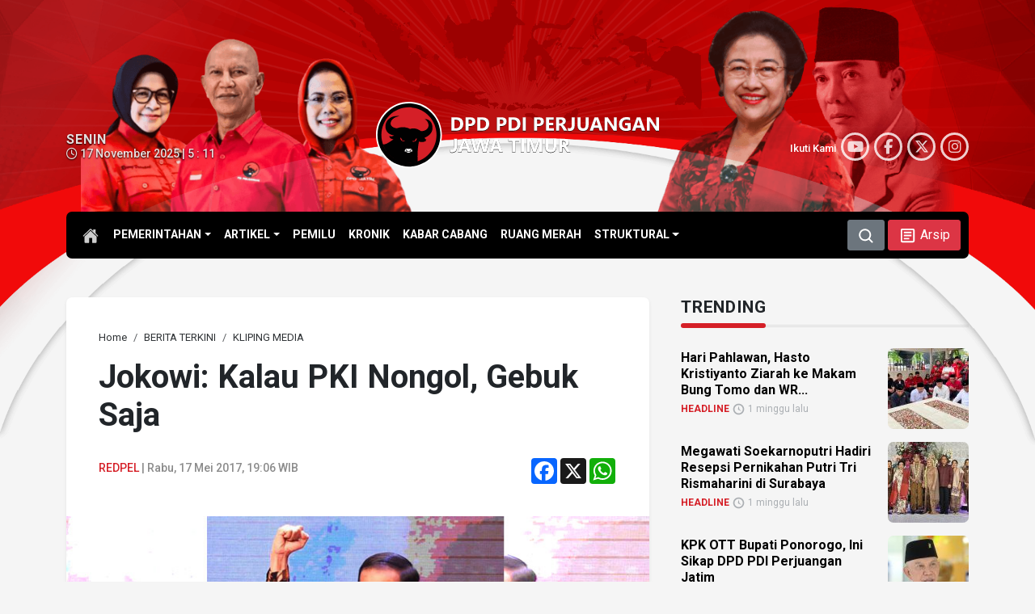

--- FILE ---
content_type: text/html; charset=UTF-8
request_url: https://pdiperjuangan-jatim.com/jokowi-kalau-pki-nongol-gebuk-saja/
body_size: 88450
content:
<!DOCTYPE html>
<html lang="id-ID" itemscope="itemscope" itemtype="https://schema.org/WebPage">
<head>
<meta charset="UTF-8">
<meta name="viewport" content="width=device-width, initial-scale=1.0">
    <title>Jokowi: Kalau PKI Nongol, Gebuk Saja - DPD PDI Perjuangan Jawa Timur</title>
    	<style>img:is([sizes="auto" i], [sizes^="auto," i]) { contain-intrinsic-size: 3000px 1500px }</style>
	        <meta http-equiv="refresh" content="900" />
        <meta name="robots" content="index,follow" />
        <meta name="googlebot" content="index,follow" />
                <meta name="description" content="JAKARTA – Presiden Joko Widodo menegaskan, konstitusi menjamin hak berserikat dan berkumpul. Namun jika ada yang melawan konstitusi akan “digebuk”. Presiden menegaskan, organisasi yang jelas-jelas bertentangan dengan Pancasila, UUD 1945, Bhinneka Tunggal Ika, dan NKRI tak bisa dibiarkan. Pemerintah, kata Jokowi, tidak bakal ragu menindak organisasi-organisasi tersebut. “Saya dilantik jadi Presiden yang saya pegang konstitusi, [&hellip;]" />
        <meta name="keywords" content="" />
        <meta property="og:type" content="article" />
        <meta property="og:title" content="Jokowi: Kalau PKI Nongol, Gebuk Saja - DPD PDI Perjuangan Jawa Timur" />
        <meta property="og:description" content="JAKARTA – Presiden Joko Widodo menegaskan, konstitusi menjamin hak berserikat dan berkumpul. Namun jika ada yang melawan konstitusi akan “digebuk”. Presiden menegaskan, organisasi yang jelas-jelas bertentangan dengan Pancasila, UUD 1945, Bhinneka Tunggal Ika, dan NKRI tak bisa dibiarkan. Pemerintah, kata Jokowi, tidak bakal ragu menindak organisasi-organisasi tersebut. “Saya dilantik jadi Presiden yang saya pegang konstitusi, [&hellip;]" />
        <meta property="og:url" content="https://pdiperjuangan-jatim.com/jokowi-kalau-pki-nongol-gebuk-saja/" />
        <meta property="og:image" content="https://pdiperjuangan-jatim.com/wp-content/uploads/2017/05/pdip-jatim-jokowi-kepalkan-tangan.jpg" />
        <meta property="og:image:secure_url" content="https://pdiperjuangan-jatim.com/wp-content/uploads/2017/05/pdip-jatim-jokowi-kepalkan-tangan.jpg" />
        <meta property="og:image:width" content="700" />
        <meta property="og:image:height" content="393" />
        <meta property="og:site_name" content="DPD PDI Perjuangan Jawa Timur" />
        <meta name="twitter:card" content="summary_large_image" />
        <meta name="twitter:site" content="@PDIP_JATIM" />
        <meta name="twitter:creator" content="@PDIP_JATIM" />
        <meta name="twitter:title" content="Jokowi: Kalau PKI Nongol, Gebuk Saja - DPD PDI Perjuangan Jawa Timur" />
        <meta name="twitter:description" content="JAKARTA – Presiden Joko Widodo menegaskan, konstitusi menjamin hak berserikat dan berkumpul. Namun jika ada yang melawan konstitusi akan “digebuk”. Presiden menegaskan, organisasi yang jelas-jelas bertentangan dengan Pancasila, UUD 1945, Bhinneka Tunggal Ika, dan NKRI tak bisa dibiarkan. Pemerintah, kata Jokowi, tidak bakal ragu menindak organisasi-organisasi tersebut. “Saya dilantik jadi Presiden yang saya pegang konstitusi, [&hellip;]" />
        <meta name="twitter:image" content="https://pdiperjuangan-jatim.com/wp-content/uploads/2017/05/pdip-jatim-jokowi-kepalkan-tangan.jpg" />
        <link rel='stylesheet' id='glightbox-css-css' href='https://pdiperjuangan-jatim.com/assets/glightbox/glightbox.css?ver=6.8.3' type='text/css' media='all' />
<script type="text/javascript" src="https://pdiperjuangan-jatim.com/wp-includes/js/jquery/jquery.min.js?ver=3.7.1" id="jquery-core-js"></script>
<script type="text/javascript" src="https://pdiperjuangan-jatim.com/wp-includes/js/jquery/jquery-migrate.min.js?ver=3.4.1" id="jquery-migrate-js"></script>
<link rel="canonical" href="https://pdiperjuangan-jatim.com/jokowi-kalau-pki-nongol-gebuk-saja/" />
<link rel='shortlink' href='https://pdiperjuangan-jatim.com/?p=16297' />
    <style type="text/css">
        /* General Calendar Table Styling */
        .satej_it_com_ajax-calendar {
            position: relative;
            width: 100%;
            border-collapse: collapse; /* Ensure borders are collapsed */
            border-radius: 8px; /* Rounded corners for the whole table */
            overflow: hidden; /* Ensures border-radius applies to content */
            box-shadow: 0 4px 12px rgba(0, 0, 0, 0.1); /* Subtle shadow for depth */
            background-color: #ffffff; /* White background for the calendar body */
            table-layout: fixed; /* Crucial for equal column widths */
        }

        /* Table Headers (Weekdays) */
        .satej_it_com_ajax-calendar th {
            background-color: #2cb2bc; /* Consistent background */
            color: #FFFFFF;
            font-weight: 600; /* Slightly bolder for emphasis */
            padding: 10px 5px; /* Increased padding for better spacing */
            text-align: center;
            font-size: 15px; /* Slightly adjusted font size */
            text-transform: uppercase; /* Make weekdays uppercase */
            letter-spacing: 0.5px;
            width: calc(100% / 7); /* Distribute width equally among 7 columns */
        }

        /* Specific top-left and top-right th for rounded corners */
        .satej_it_com_ajax-calendar thead tr:first-child th:first-child {
            border-top-left-radius: 8px;
        }
        .satej_it_com_ajax-calendar thead tr:first-child th:last-child {
            border-top-right-radius: 8px;
        }

        /* Table Cells (Days) */
        .satej_it_com_ajax-calendar td {
            border: 1px solid #e0e0e0; /* Lighter border color */
            padding: 0; /* Remove default padding from td, let inner elements handle it */
            vertical-align: middle; /* Vertically center content */
            height: 50px; /* Give cells a consistent height */
        }

        /* Links for days with posts */
        .satej_it_com_ajax-calendar tbody td a.has-post {
            background-color: #DC3545; /* A slightly brighter green */
            color: #FFFFFF;
            display: flex; /* Keep flex for inner centering */
            align-items: center; /* Vertically center content */
            justify-content: center; /* Horizontally center content */
            padding: 6px 0;
            width: 100%;
            height: 100%; /* Make the link fill the cell */
            text-decoration: none; /* Remove underline */
            font-weight: bold;
            transition: background-color 0.2s ease-in-out; /* Smooth transition on hover */
        }

        .satej_it_com_ajax-calendar tbody td a.has-post:hover {
            background-color: #BB2D3B !important; /* Darker green on hover */
        }

        /* Spans for days without posts */
        .satej_it_com_ajax-calendar span.no-post {
            display: flex; /* Keep flex for inner centering */
            align-items: center; /* Vertically center content */
            justify-content: center; /* Horizontally center content */
            padding: 6px 0;
            width: 100%;
            height: 100%; /* Make the span fill the cell */
            color: #555555; /* Softer text color for days without posts */
        }

        /* Padding cells (empty cells) */
        .satej_it_com_ajax-calendar .pad {
            background-color: #f9f9f9; /* Slightly different background for padding cells */
        }

        /* Today's Date Styling */
        .satej_it_com_ajax-calendar td.today {
            border: 2px solid #2cb2bc; /* More prominent border for today */
        }

        .satej_it_com_ajax-calendar td.today a,
        .satej_it_com_ajax-calendar td.today span {
            background-color: #2cb2bc !important; /* Keep important to override other backgrounds */
            color: #FFFFFF;
            font-weight: bold;
        }

        /* Navigation (Top) */
        .satej_it_com_ajax-calendar .calendar-nav-top {
            background-color: #2cb2bc; /* Consistent background */
            padding: 10px 0; /* Add padding */
            border-bottom: 1px solid #259fa8; /* Subtle separator */
        }

        .satej_it_com_ajax-calendar .calendar-nav-top div {
            display: flex;
            justify-content: space-between; /* Changed to space-between for better distribution */
            align-items: center;
            padding: 0 15px; /* Add horizontal padding inside the nav */
        }

        .satej_it_com_ajax-calendar .calendar-nav-top a {
            color: #FFFFFF;
            font-size: 20px; /* Slightly smaller for better balance */
            text-decoration: none;
            padding: 5px 10px;
            border-radius: 4px;
            transition: background-color 0.2s ease-in-out;
        }

        .satej_it_com_ajax-calendar .calendar-nav-top a:hover {
            background-color: rgba(255, 255, 255, 0.2); /* Subtle hover effect */
        }

        .satej_it_com_ajax-calendar .calendar-nav-top .current-month-link {
            font-size: 22px; /* Emphasize current month */
            font-weight: bold;
            color: #FFFFFF;
            text-decoration: none;
            cursor: pointer; /* Indicate it's clickable */
        }

        /* Navigation (Bottom) */
        .satej_it_com_ajax-calendar tfoot td {
            border: none; /* Remove borders from footer cells */
            padding: 0; /* Remove default padding */
        }

        .satej_it_com_ajax-calendar tfoot td a {
            background-color: #000000 !important; /* Consistent background */
            color: #FFFFFF;
            display: block;
            padding: 10px 0; /* More padding for better touch targets */
            width: 100% !important;
            text-decoration: none;
            font-weight: bold;
            transition: background-color 0.2s ease-in-out;
        }

        .satej_it_com_ajax-calendar tfoot td a:hover {
            background-color: #BB2D3B !important; /* Slightly darker on hover */
        }

        .satej_it_com_ajax-calendar tfoot .nav-prev {
            text-align: left;
            border-bottom-left-radius: 8px; /* Rounded corner */
            overflow: hidden; /* Ensure radius applies */
        }

        .satej_it_com_ajax-calendar tfoot .nav-next {
            text-align: right;
            border-bottom-right-radius: 8px; /* Rounded corner */
            overflow: hidden; /* Ensure radius applies */
        }

        .satej_it_com_ajax-calendar tfoot .nav-prev a {
            padding-left: 15px; /* Adjust padding for text alignment */
        }

        .satej_it_com_ajax-calendar tfoot .nav-next a {
            padding-right: 15px; /* Adjust padding for text alignment */
        }


        /* Dropdown Selectors */
        #ajax_ac_widget .select_ca {
            margin-bottom: 10px; /* Add some space below dropdowns */
            display: flex; /* Use flexbox for better alignment of dropdowns */
            justify-content: space-between; /* Distribute items */
            gap: 10px; /* Space between dropdowns */
            flex-wrap: wrap; /* Allow wrapping on small screens */
        }

        #ajax_ac_widget #my_month,
        #ajax_ac_widget #my_year {
            /* Remove floats as flexbox is used on parent */
            float: none;
            flex-grow: 1; /* Allow dropdowns to grow and fill space */
            padding: 8px 12px;
            border: 1px solid #ccc;
            border-radius: 5px;
            background-color: #f9f9f9;
            font-size: 16px;
            cursor: pointer;
            -webkit-appearance: none; /* Remove default dropdown arrow */
            -moz-appearance: none;
            appearance: none;
            background-image: url('data:image/svg+xml;charset=US-ASCII,%3Csvg%20xmlns%3D%22http%3A%2F%2Fwww.w3.org%2F2000%2Fsvg%22%20width%3D%22292.4%22%20height%3D%22292.4%22%3E%3Cpath%20fill%3D%22%23000%22%20d%3D%22M287%2C114.7L158.4%2C243.3c-2.8%2C2.8-6.1%2C4.2-9.5%2C4.2s-6.7-1.4-9.5-4.2L5.4%2C114.7C2.6%2C111.9%2C1.2%2C108.6%2C1.2%2C105.2s1.4-6.7%2C4.2-9.5l14.7-14.7c2.8-2.8%2C6.1-4.2%2C9.5-4.2s6.7%2C1.4%2C9.5%2C4.2l111.2%2C111.2L253.3%2C81c2.8-2.8%2C6.1-4.2%2C9.5-4.2s6.7%2C1.4%2C9.5%2C4.2l14.7%2C14.7c2.8%2C2.8%2C4.2%2C6.1%2C4.2%2C9.5S289.8%2C111.9%2C287%2C114.7z%22%2F%3E%3C%2Fsvg%3E');
            background-repeat: no-repeat;
            background-position: right 10px center;
            background-size: 12px;
            padding-right: 30px; /* Make space for the custom arrow */
        }

        /* Clearfix for floats (if still needed, though flexbox mitigates) */
        .clear {
            clear: both;
        }

        /* Loading Indicator */
        .aj-loging {
            position: absolute;
            top: 0; /* Cover the whole calendar area */
            left: 0;
            width: 100%;
            height: 100%;
            background-color: rgba(255, 255, 255, 0.7); /* Semi-transparent white overlay */
            display: flex; /* Use flexbox to center content */
            align-items: center;
            justify-content: center;
            z-index: 10; /* Ensure it's on top */
            border-radius: 8px; /* Match calendar border-radius */
        }

        .aj-loging img {
            max-width: 50px; /* Adjust size of loading GIF */
            max-height: 50px;
        }
    </style>
            <script type="application/ld+json">
        {
            "@context": "https://schema.org",
            "@type": "NewsArticle",
            "headline": "Jokowi: Kalau PKI Nongol, Gebuk Saja",
            "datePublished": "2017-05-17",
            "dateModified": "2017-05-17",
            "description": "JAKARTA – Presiden Joko Widodo menegaskan, konstitusi menjamin hak berserikat dan berkumpul. Namun jika ada yang melawan konstitusi akan “digebuk”. Presiden menegaskan, organisasi yang jelas-jelas bertentangan dengan Pancasila, UUD 1945, Bhinneka Tunggal Ika, dan NKRI tak bisa dibiarkan. Pemerintah, kata Jokowi, tidak bakal ragu menindak organisasi-organisasi tersebut. “Saya dilantik jadi Presiden yang saya pegang konstitusi, [&hellip;]",
            "image": {
                "@type": "ImageObject",
                "url": "https://pdiperjuangan-jatim.com/wp-content/uploads/2017/05/pdip-jatim-jokowi-kepalkan-tangan.jpg",
                "width": 700,
                "height": 393
            },
            "author": {
                "@type": "Person",
                "name": ""
            },
            "publisher": {
                "@type": "Organization",
                "name": "PDI Perjuangan Jatim",
                "logo": {
                    "@type": "ImageObject",
                    "url": "https://pdiperjuangan-jatim.com/assets/citra/PDI_Perjuangan.png"
                }
            },
            "mainEntityOfPage": {
                "@type": "WebPage",
                "@id": "https://pdiperjuangan-jatim.com/jokowi-kalau-pki-nongol-gebuk-saja/"
            }
        }
        </script>
        <link rel="icon" href="https://pdiperjuangan-jatim.com/wp-content/uploads/2024/05/cropped-pdiperjuangan-32x32.png" sizes="32x32" />
<link rel="icon" href="https://pdiperjuangan-jatim.com/wp-content/uploads/2024/05/cropped-pdiperjuangan-192x192.png" sizes="192x192" />
<link rel="apple-touch-icon" href="https://pdiperjuangan-jatim.com/wp-content/uploads/2024/05/cropped-pdiperjuangan-180x180.png" />
<meta name="msapplication-TileImage" content="https://pdiperjuangan-jatim.com/wp-content/uploads/2024/05/cropped-pdiperjuangan-270x270.png" />
    <link type="text/css" rel="stylesheet" href="https://cdn.jsdelivr.net/npm/bootstrap@5.3.2/dist/css/bootstrap.min.css" />
    <link rel="stylesheet" href="https://cdnjs.cloudflare.com/ajax/libs/font-awesome/6.5.2/css/all.css">
    <link rel="preconnect" href="https://fonts.googleapis.com">
    <link rel="preconnect" href="https://fonts.gstatic.com" crossorigin>
    <link href="https://fonts.googleapis.com/css2?family=Roboto:ital,wght@0,100;0,300;0,400;0,500;0,700;0,900;1,100;1,300;1,400;1,500;1,700;1,900&display=swap" rel="stylesheet">
    <link type="text/css" rel="stylesheet" href="https://pdiperjuangan-jatim.com/assets/css/mod.css" />
    <link rel="canonical" href="https://pdiperjuangan-jatim.com/"/>
	
</head>

<body id="home" class="wp-singular post-template-default single single-post postid-16297 single-format-standard wp-theme-mboh my-class">
<script>
    !(function () {
        var time = new Date().getTime();
        $(document.body).bind('mousemove keypress', function(e) {
            time = new Date().getTime();
        });
        function refresh() {
            if (new Date().getTime() - time >= 900000) {
                window.location.reload(true);
            } else {
                setTimeout(refresh, 10000);
            }
        }
        setTimeout(refresh, 10000);
    })();
</script>
	
            <div id="s-header" class="d-none d-md-block">
           
                <nav class="navbar navbar-expand-md d-flex flex-wrap align-items-center justify-content-center habang">
                    <div class="container">
                        <a href="https://pdiperjuangan-jatim.com" class="d-inline-flex">
                            <h1 class="logo mb-md-0">
                                <img src="https://pdiperjuangan-jatim.com/assets/citra/logo-DPDPDIPJatim.svg" alt="DPD PDIP Perjuangan Jawa Timur">
                            </h1>
                        </a>


                        <ul id="menu-kategori" class="nav col-md-auto justify-content-center mb-md-0 navbar-nav" itemscope itemtype="http://www.schema.org/SiteNavigationElement"><li id="menu-item-109420" class="menu-item menu-item-type-custom menu-item-object-custom menu-item-home menu-item-has-children dropdown menu-item-109420 nav-item"><a href="#" aria-expanded="false" class="dropdown-toggle nav-link" id="menu-item-dropdown-109420" data-bs-toggle="dropdown"><span itemprop="name">PEMERINTAHAN</span></a>
<ul class="dropdown-menu" aria-labelledby="menu-item-dropdown-109420">
	<li id="menu-item-35531" class="menu-item menu-item-type-taxonomy menu-item-object-category menu-item-35531 nav-item"><a itemprop="url" href="https://pdiperjuangan-jatim.com/category/eksekutif/" class="dropdown-item"><span itemprop="name">EKSEKUTIF</span></a></li>
	<li id="menu-item-35530" class="menu-item menu-item-type-taxonomy menu-item-object-category menu-item-35530 nav-item"><a itemprop="url" href="https://pdiperjuangan-jatim.com/category/legislatif/" class="dropdown-item"><span itemprop="name">LEGISLATIF</span></a></li>
</ul>
</li>
<li id="menu-item-109421" class="menu-item menu-item-type-custom menu-item-object-custom menu-item-home menu-item-has-children dropdown menu-item-109421 nav-item"><a href="#" aria-expanded="false" class="dropdown-toggle nav-link" id="menu-item-dropdown-109421" data-bs-toggle="dropdown"><span itemprop="name">ARTIKEL</span></a>
<ul class="dropdown-menu" aria-labelledby="menu-item-dropdown-109421">
	<li id="menu-item-35533" class="menu-item menu-item-type-taxonomy menu-item-object-category menu-item-35533 nav-item"><a itemprop="url" href="https://pdiperjuangan-jatim.com/category/sementara-itu/" class="dropdown-item"><span itemprop="name">SEMENTARA ITU</span></a></li>
	<li id="menu-item-37024" class="menu-item menu-item-type-taxonomy menu-item-object-category menu-item-37024 nav-item"><a itemprop="url" href="https://pdiperjuangan-jatim.com/category/umkm/" class="dropdown-item"><span itemprop="name">UMKM</span></a></li>
	<li id="menu-item-37023" class="menu-item menu-item-type-taxonomy menu-item-object-category menu-item-37023 nav-item"><a itemprop="url" href="https://pdiperjuangan-jatim.com/category/romantika/" class="dropdown-item"><span itemprop="name">ROMANTIKA</span></a></li>
</ul>
</li>
<li id="menu-item-35532" class="menu-item menu-item-type-taxonomy menu-item-object-category menu-item-35532 nav-item"><a itemprop="url" href="https://pdiperjuangan-jatim.com/category/pemilu/" class="nav-link"><span itemprop="name">PEMILU</span></a></li>
<li id="menu-item-35529" class="menu-item menu-item-type-taxonomy menu-item-object-category menu-item-35529 nav-item"><a itemprop="url" href="https://pdiperjuangan-jatim.com/category/kronik/" class="nav-link"><span itemprop="name">KRONIK</span></a></li>
<li id="menu-item-81004" class="menu-item menu-item-type-taxonomy menu-item-object-category menu-item-81004 nav-item"><a itemprop="url" href="https://pdiperjuangan-jatim.com/category/kabar-cabang/" class="nav-link"><span itemprop="name">KABAR CABANG</span></a></li>
<li id="menu-item-35534" class="menu-item menu-item-type-taxonomy menu-item-object-category menu-item-35534 nav-item"><a itemprop="url" href="https://pdiperjuangan-jatim.com/category/ruang-merah/" class="nav-link"><span itemprop="name">RUANG MERAH</span></a></li>
<li id="menu-item-110073" class="menu-item menu-item-type-custom menu-item-object-custom menu-item-has-children dropdown menu-item-110073 nav-item"><a href="#" aria-expanded="false" class="dropdown-toggle nav-link" id="menu-item-dropdown-110073" data-bs-toggle="dropdown"><span itemprop="name">STRUKTURAL</span></a>
<ul class="dropdown-menu" aria-labelledby="menu-item-dropdown-110073">
	<li id="menu-item-110076" class="menu-item menu-item-type-post_type menu-item-object-page menu-item-110076 nav-item"><a itemprop="url" href="https://pdiperjuangan-jatim.com/struktural/dpp/" class="dropdown-item"><span itemprop="name">DPP</span></a></li>
	<li id="menu-item-110075" class="menu-item menu-item-type-post_type menu-item-object-page menu-item-110075 nav-item"><a itemprop="url" href="https://pdiperjuangan-jatim.com/struktural/dpd/" class="dropdown-item"><span itemprop="name">DPD</span></a></li>
	<li id="menu-item-110074" class="menu-item menu-item-type-post_type menu-item-object-page menu-item-110074 nav-item"><a itemprop="url" href="https://pdiperjuangan-jatim.com/struktural/dpc/" class="dropdown-item"><span itemprop="name">DPC</span></a></li>
</ul>
</li>
</ul>

                        <div class="text-end">
                            <button type="button" class="btn btn-secondary" data-bs-toggle="modal" data-bs-target="#SearchBox">
                                <svg xmlns="http://www.w3.org/2000/svg" width="20" height="20" viewBox="0 0 16 16"><path fill="currentColor" fill-rule="evenodd" d="M11.5 7a4.5 4.5 0 1 1-9 0a4.5 4.5 0 0 1 9 0m-.82 4.74a6 6 0 1 1 1.06-1.06l2.79 2.79a.75.75 0 1 1-1.06 1.06z" clip-rule="evenodd"/></svg>
                            </button>
                            <a class="btn btn-danger" href="https://pdiperjuangan-jatim.com/arsip" role="button">
                                <svg xmlns="http://www.w3.org/2000/svg" width="23" height="23" viewBox="0 0 24 24"><path fill="currentColor" d="M19 5v14H5V5h14m0-2H5c-1.1 0-2 .9-2 2v14c0 1.1.9 2 2 2h14c1.1 0 2-.9 2-2V5c0-1.1-.9-2-2-2z"/><path fill="currentColor" d="M14 17H7v-2h7v2zm3-4H7v-2h10v2zm0-4H7V7h10v2z"/></svg>
                                <span>Arsip</span>
                            </a>
                        </div>
                    </div>
                </nav>
            
        </div>
    
        
    
<div class="maindiv">
            <div class="header-cover d-none d-md-block"></div>
        <header class="d-none d-md-block">
            <div class="container">
                <div class="row flex-nowrap justify-content-between align-items-center">
                    <div class="col-4">
                        <div class="tanggalan"><strong>Senin</strong><br/><i class='fa-regular fa-clock'></i> 17 November 2025 | 5 : 11</div>
                    </div>

                    <div class="col-4">
                        <a class="d-lg-flex my-3 text-center" href="https://pdiperjuangan-jatim.com">
                            <h1 class="logo-big">
                                <img src="https://pdiperjuangan-jatim.com/assets/citra/logo-DPDPDIPJatim.svg" alt="DPD PDIP Perjuangan Jawa Timur">
                            </h1>
                        </a>

                    </div>
                    <div class="col-4 d-flex justify-content-end align-items-center">
                        <div class="social-subs">
    Ikuti Kami 
<div class="btn-circle"><a href="https://www.youtube.com/@PDIPerjuanganJawaTimur" target="_blank"><i class="fa-brands fa-youtube"></i></a></div>
<div class="btn-circle"><a href="https://www.facebook.com/PDIPJatim/" target="_blank"><i class="fa-brands fa-facebook-f"></i></a></div>
<div class="btn-circle"><a href="https://x.com/PDIP_JATIM" target="_blank"><i class="fa-brands fa-x-twitter"></i></a></div>
<div class="btn-circle"><a href="https://www.instagram.com/pdiperjuanganjatim/" target="_blank"><i class="fa-brands fa-instagram"></i></a></div>
</div>
                    </div>
                </div>
            </div>

            <nav id="topnav" class="navbar navbar-expand-lg" aria-label="main menu">

                <div class="container">

                    <div class="collapse navbar-collapse col-lg-8 justify-content-lg-centerc" id="main-menu">
                        <a class="link-home" href="https://pdiperjuangan-jatim.com">
                        <svg xmlns="http://www.w3.org/2000/svg" width="20" height="20" viewBox="0 0 512 512"><path fill="currentColor" d="M261.56 101.28a8 8 0 0 0-11.06 0L66.4 277.15a8 8 0 0 0-2.47 5.79L63.9 448a32 32 0 0 0 32 32H192a16 16 0 0 0 16-16V328a8 8 0 0 1 8-8h80a8 8 0 0 1 8 8v136a16 16 0 0 0 16 16h96.06a32 32 0 0 0 32-32V282.94a8 8 0 0 0-2.47-5.79Z"/><path fill="currentColor" d="m490.91 244.15l-74.8-71.56V64a16 16 0 0 0-16-16h-48a16 16 0 0 0-16 16v32l-57.92-55.38C272.77 35.14 264.71 32 256 32c-8.68 0-16.72 3.14-22.14 8.63l-212.7 203.5c-6.22 6-7 15.87-1.34 22.37A16 16 0 0 0 43 267.56L250.5 69.28a8 8 0 0 1 11.06 0l207.52 198.28a16 16 0 0 0 22.59-.44c6.14-6.36 5.63-16.86-.76-22.97Z"/></svg>
                        </a>
                        <ul id="menu-kategori-1" class="navbar-nav me-auto mb-2 mb-md-0 navbar-nav" itemscope itemtype="http://www.schema.org/SiteNavigationElement"><li class="menu-item menu-item-type-custom menu-item-object-custom menu-item-home menu-item-has-children dropdown menu-item-109420 nav-item"><a href="#" aria-expanded="false" class="dropdown-toggle nav-link" id="menu-item-dropdown-109420" data-bs-toggle="dropdown"><span itemprop="name">PEMERINTAHAN</span></a>
<ul class="dropdown-menu" aria-labelledby="menu-item-dropdown-109420">
	<li class="menu-item menu-item-type-taxonomy menu-item-object-category menu-item-35531 nav-item"><a itemprop="url" href="https://pdiperjuangan-jatim.com/category/eksekutif/" class="dropdown-item"><span itemprop="name">EKSEKUTIF</span></a></li>
	<li class="menu-item menu-item-type-taxonomy menu-item-object-category menu-item-35530 nav-item"><a itemprop="url" href="https://pdiperjuangan-jatim.com/category/legislatif/" class="dropdown-item"><span itemprop="name">LEGISLATIF</span></a></li>
</ul>
</li>
<li class="menu-item menu-item-type-custom menu-item-object-custom menu-item-home menu-item-has-children dropdown menu-item-109421 nav-item"><a href="#" aria-expanded="false" class="dropdown-toggle nav-link" id="menu-item-dropdown-109421" data-bs-toggle="dropdown"><span itemprop="name">ARTIKEL</span></a>
<ul class="dropdown-menu" aria-labelledby="menu-item-dropdown-109421">
	<li class="menu-item menu-item-type-taxonomy menu-item-object-category menu-item-35533 nav-item"><a itemprop="url" href="https://pdiperjuangan-jatim.com/category/sementara-itu/" class="dropdown-item"><span itemprop="name">SEMENTARA ITU</span></a></li>
	<li class="menu-item menu-item-type-taxonomy menu-item-object-category menu-item-37024 nav-item"><a itemprop="url" href="https://pdiperjuangan-jatim.com/category/umkm/" class="dropdown-item"><span itemprop="name">UMKM</span></a></li>
	<li class="menu-item menu-item-type-taxonomy menu-item-object-category menu-item-37023 nav-item"><a itemprop="url" href="https://pdiperjuangan-jatim.com/category/romantika/" class="dropdown-item"><span itemprop="name">ROMANTIKA</span></a></li>
</ul>
</li>
<li class="menu-item menu-item-type-taxonomy menu-item-object-category menu-item-35532 nav-item"><a itemprop="url" href="https://pdiperjuangan-jatim.com/category/pemilu/" class="nav-link"><span itemprop="name">PEMILU</span></a></li>
<li class="menu-item menu-item-type-taxonomy menu-item-object-category menu-item-35529 nav-item"><a itemprop="url" href="https://pdiperjuangan-jatim.com/category/kronik/" class="nav-link"><span itemprop="name">KRONIK</span></a></li>
<li class="menu-item menu-item-type-taxonomy menu-item-object-category menu-item-81004 nav-item"><a itemprop="url" href="https://pdiperjuangan-jatim.com/category/kabar-cabang/" class="nav-link"><span itemprop="name">KABAR CABANG</span></a></li>
<li class="menu-item menu-item-type-taxonomy menu-item-object-category menu-item-35534 nav-item"><a itemprop="url" href="https://pdiperjuangan-jatim.com/category/ruang-merah/" class="nav-link"><span itemprop="name">RUANG MERAH</span></a></li>
<li class="menu-item menu-item-type-custom menu-item-object-custom menu-item-has-children dropdown menu-item-110073 nav-item"><a href="#" aria-expanded="false" class="dropdown-toggle nav-link" id="menu-item-dropdown-110073" data-bs-toggle="dropdown"><span itemprop="name">STRUKTURAL</span></a>
<ul class="dropdown-menu" aria-labelledby="menu-item-dropdown-110073">
	<li class="menu-item menu-item-type-post_type menu-item-object-page menu-item-110076 nav-item"><a itemprop="url" href="https://pdiperjuangan-jatim.com/struktural/dpp/" class="dropdown-item"><span itemprop="name">DPP</span></a></li>
	<li class="menu-item menu-item-type-post_type menu-item-object-page menu-item-110075 nav-item"><a itemprop="url" href="https://pdiperjuangan-jatim.com/struktural/dpd/" class="dropdown-item"><span itemprop="name">DPD</span></a></li>
	<li class="menu-item menu-item-type-post_type menu-item-object-page menu-item-110074 nav-item"><a itemprop="url" href="https://pdiperjuangan-jatim.com/struktural/dpc/" class="dropdown-item"><span itemprop="name">DPC</span></a></li>
</ul>
</li>
</ul>                        <button type="button" class="btn btn-secondary" data-bs-toggle="modal" data-bs-target="#SearchBox">
                            <svg xmlns="http://www.w3.org/2000/svg" width="20" height="20" viewBox="0 0 16 16"><path fill="currentColor" fill-rule="evenodd" d="M11.5 7a4.5 4.5 0 1 1-9 0a4.5 4.5 0 0 1 9 0m-.82 4.74a6 6 0 1 1 1.06-1.06l2.79 2.79a.75.75 0 1 1-1.06 1.06z" clip-rule="evenodd"/></svg>
                        </button>
                        <a class="btn btn-danger ms-1" href="https://pdiperjuangan-jatim.com/arsip" role="button">
                            <svg xmlns="http://www.w3.org/2000/svg" width="23" height="23" viewBox="0 0 24 24"><path fill="currentColor" d="M19 5v14H5V5h14m0-2H5c-1.1 0-2 .9-2 2v14c0 1.1.9 2 2 2h14c1.1 0 2-.9 2-2V5c0-1.1-.9-2-2-2z"/><path fill="currentColor" d="M14 17H7v-2h7v2zm3-4H7v-2h10v2zm0-4H7V7h10v2z"/></svg>
                            <span>Arsip</span>
                        </a>
                    </div>
                </div>
            </nav>
        </header>

    
<div class="sticky-top d-block d-sm-none">
    <nav class="navbar habang d-flex flex-wrap">
        <div class="container-fluid">
            <div class="me-auto">
                <a class="navbar-brand" href="https://pdiperjuangan-jatim.com"> <img class="Mlogo" src="https://pdiperjuangan-jatim.com/assets/citra/logo-DPDPDIPJatim.svg" alt="DPD PDIP Perjuangan Jawa Timur"></a>
            </div>
            <div class="justify-content-end list-unstyled d-flex">
                <button type="button" class="navbar-toggler text-white border-0 p-0" data-bs-toggle="modal" data-bs-target="#SearchBox">
                    <svg xmlns="http://www.w3.org/2000/svg" width="20" height="20" viewBox="0 0 16 16"><path fill="currentColor" fill-rule="evenodd" d="M11.5 7a4.5 4.5 0 1 1-9 0a4.5 4.5 0 0 1 9 0m-.82 4.74a6 6 0 1 1 1.06-1.06l2.79 2.79a.75.75 0 1 1-1.06 1.06z" clip-rule="evenodd"/></svg>
                </button>
                <button type="button" class="navbar-toggler text-white border-0 p-0 mx-2">
                    <a class="text-white" href="https://pdiperjuangan-jatim.com/arsip">
                        <svg xmlns="http://www.w3.org/2000/svg" width="23" height="23" viewBox="0 0 24 24"><path fill="currentColor" d="M19 5v14H5V5h14m0-2H5c-1.1 0-2 .9-2 2v14c0 1.1.9 2 2 2h14c1.1 0 2-.9 2-2V5c0-1.1-.9-2-2-2z"/><path fill="currentColor" d="M14 17H7v-2h7v2zm3-4H7v-2h10v2zm0-4H7V7h10v2z"/></svg>
                    </a>
                </button>
                <button type="button" class="navbar-toggler text-white border-0 p-0" data-bs-toggle="offcanvas" data-bs-target="#MenuMobile" aria-controls="offcanvasRight">
                <svg xmlns="http://www.w3.org/2000/svg" width="23" height="23" viewBox="0 0 16 16"><path fill="currentColor" fill-rule="evenodd" d="M1.25 3.25A.75.75 0 0 1 2 2.5h12A.75.75 0 0 1 14 4H2a.75.75 0 0 1-.75-.75m0 4.75A.75.75 0 0 1 2 7.25h12a.75.75 0 0 1 0 1.5H2A.75.75 0 0 1 1.25 8M2 12a.75.75 0 0 0 0 1.5h12a.75.75 0 0 0 0-1.5z" clip-rule="evenodd"/></svg>
                </button>
            </div>
        </div>
    </nav>
</div>    

    <div class="offcanvas offcanvas-end habang" tabindex="-1" id="MenuMobile" aria-labelledby="offcanvasRightLabel">
  <div class="offcanvas-header">
    <h5 class="offcanvas-title" id="offcanvasRightLabel"> <a class="navbar-brand" href="https://pdiperjuangan-jatim.com"> <img src="https://pdiperjuangan-jatim.com/assets/citra/logo-DPDPDIPJatim.svg" alt="DPD PDIP Perjuangan Jawa Timur"></a></h5>
    <button type="button" class="btn text-white Mclose" data-bs-dismiss="offcanvas" aria-label="Close">
    <svg xmlns="http://www.w3.org/2000/svg" width="23" height="23" viewBox="0 0 16 16"><path fill="currentColor" fill-rule="evenodd" d="M8 15A7 7 0 1 0 8 1a7 7 0 0 0 0 14M6.53 5.47a.75.75 0 0 0-1.06 1.06L6.94 8L5.47 9.47a.75.75 0 1 0 1.06 1.06L8 9.06l1.47 1.47a.75.75 0 1 0 1.06-1.06L9.06 8l1.47-1.47a.75.75 0 1 0-1.06-1.06L8 6.94z" clip-rule="evenodd"/></svg>
    </button>
  </div>
  <div class="offcanvas-body">
  <ul id="menu-mobile" class="nav col-md-auto justify-content-center mb-md-0 navbar-nav" itemscope itemtype="http://www.schema.org/SiteNavigationElement"><li class="menu-item menu-item-type-custom menu-item-object-custom menu-item-home menu-item-has-children dropdown menu-item-109420 nav-item"><a href="#" aria-expanded="false" class="dropdown-toggle nav-link" id="menu-item-dropdown-109420" data-bs-toggle="dropdown"><span itemprop="name">PEMERINTAHAN</span></a>
<ul class="dropdown-menu" aria-labelledby="menu-item-dropdown-109420">
	<li class="menu-item menu-item-type-taxonomy menu-item-object-category menu-item-35531 nav-item"><a itemprop="url" href="https://pdiperjuangan-jatim.com/category/eksekutif/" class="dropdown-item"><span itemprop="name">EKSEKUTIF</span></a></li>
	<li class="menu-item menu-item-type-taxonomy menu-item-object-category menu-item-35530 nav-item"><a itemprop="url" href="https://pdiperjuangan-jatim.com/category/legislatif/" class="dropdown-item"><span itemprop="name">LEGISLATIF</span></a></li>
</ul>
</li>
<li class="menu-item menu-item-type-custom menu-item-object-custom menu-item-home menu-item-has-children dropdown menu-item-109421 nav-item"><a href="#" aria-expanded="false" class="dropdown-toggle nav-link" id="menu-item-dropdown-109421" data-bs-toggle="dropdown"><span itemprop="name">ARTIKEL</span></a>
<ul class="dropdown-menu" aria-labelledby="menu-item-dropdown-109421">
	<li class="menu-item menu-item-type-taxonomy menu-item-object-category menu-item-35533 nav-item"><a itemprop="url" href="https://pdiperjuangan-jatim.com/category/sementara-itu/" class="dropdown-item"><span itemprop="name">SEMENTARA ITU</span></a></li>
	<li class="menu-item menu-item-type-taxonomy menu-item-object-category menu-item-37024 nav-item"><a itemprop="url" href="https://pdiperjuangan-jatim.com/category/umkm/" class="dropdown-item"><span itemprop="name">UMKM</span></a></li>
	<li class="menu-item menu-item-type-taxonomy menu-item-object-category menu-item-37023 nav-item"><a itemprop="url" href="https://pdiperjuangan-jatim.com/category/romantika/" class="dropdown-item"><span itemprop="name">ROMANTIKA</span></a></li>
</ul>
</li>
<li class="menu-item menu-item-type-taxonomy menu-item-object-category menu-item-35532 nav-item"><a itemprop="url" href="https://pdiperjuangan-jatim.com/category/pemilu/" class="nav-link"><span itemprop="name">PEMILU</span></a></li>
<li class="menu-item menu-item-type-taxonomy menu-item-object-category menu-item-35529 nav-item"><a itemprop="url" href="https://pdiperjuangan-jatim.com/category/kronik/" class="nav-link"><span itemprop="name">KRONIK</span></a></li>
<li class="menu-item menu-item-type-taxonomy menu-item-object-category menu-item-81004 nav-item"><a itemprop="url" href="https://pdiperjuangan-jatim.com/category/kabar-cabang/" class="nav-link"><span itemprop="name">KABAR CABANG</span></a></li>
<li class="menu-item menu-item-type-taxonomy menu-item-object-category menu-item-35534 nav-item"><a itemprop="url" href="https://pdiperjuangan-jatim.com/category/ruang-merah/" class="nav-link"><span itemprop="name">RUANG MERAH</span></a></li>
<li class="menu-item menu-item-type-custom menu-item-object-custom menu-item-has-children dropdown menu-item-110073 nav-item"><a href="#" aria-expanded="false" class="dropdown-toggle nav-link" id="menu-item-dropdown-110073" data-bs-toggle="dropdown"><span itemprop="name">STRUKTURAL</span></a>
<ul class="dropdown-menu" aria-labelledby="menu-item-dropdown-110073">
	<li class="menu-item menu-item-type-post_type menu-item-object-page menu-item-110076 nav-item"><a itemprop="url" href="https://pdiperjuangan-jatim.com/struktural/dpp/" class="dropdown-item"><span itemprop="name">DPP</span></a></li>
	<li class="menu-item menu-item-type-post_type menu-item-object-page menu-item-110075 nav-item"><a itemprop="url" href="https://pdiperjuangan-jatim.com/struktural/dpd/" class="dropdown-item"><span itemprop="name">DPD</span></a></li>
	<li class="menu-item menu-item-type-post_type menu-item-object-page menu-item-110074 nav-item"><a itemprop="url" href="https://pdiperjuangan-jatim.com/struktural/dpc/" class="dropdown-item"><span itemprop="name">DPC</span></a></li>
</ul>
</li>
</ul>  </div>
</div>

<div id="index" class="container">

    <div class="row">

        <div class="col col-lg-8">

            

            <div class="col-article-single shadow-sm mr-20">

                <div class="article-content">
                    <ul class="breadcrumb bg-transparent p-0" itemscope="" itemtype="http://schema.org/BreadcrumbList"><li class="breadcrumb-item" itemprop="itemListElement" itemscope="" itemtype="https://schema.org/ListItem"><a itemtype="https://schema.org/Thing" itemprop="item" href="https://pdiperjuangan-jatim.com" desc="home" aria-label="link"><span itemprop="name">Home</span><meta itemprop="position" content="1"></a></li><li class="breadcrumb-item" itemprop="itemListElement" itemscope="" itemtype="https://schema.org/ListItem"><a itemtype="https://schema.org/Thing" itemprop="item" href="https://pdiperjuangan-jatim.com/category/berita-terkini/" desc="https://pdiperjuangan-jatim.com/category/berita-terkini/" aria-label="link"><span itemprop="name">BERITA TERKINI</span><meta itemprop="position" content="2"></a></li><li class="breadcrumb-item" itemprop="itemListElement" itemscope="" itemtype="https://schema.org/ListItem"><a itemtype="https://schema.org/Thing" itemprop="item" href="https://pdiperjuangan-jatim.com/category/kliping-media/" desc="https://pdiperjuangan-jatim.com/category/kliping-media/" aria-label="link"><span itemprop="name">KLIPING MEDIA</span><meta itemprop="position" content="2"></a></li></ul>                    <h1 class="article-title">Jokowi: Kalau PKI Nongol, Gebuk Saja</h1>
                    <div class="d-flex flex-wrap">
                        <div class="me-auto">
                            <span class="author-date"><a href="https://pdiperjuangan-jatim.com/author/redpel/" title="Pos-pos oleh Redpel" rel="author">Redpel</a> | <time>Rabu, 17 Mei 2017, 19:06 WIB</time></span>
                        </div>
                        <!-- <div class="justify-content-end d-flex">
                         ShareThis BEGIN <div class="sharethis-inline-share-buttons"></div> ShareThis END 
                        </div> -->
                        <div class="justify-content-end d-flex">
                            <div class="a2a_kit a2a_kit_size_32 a2a_default_style">
                            <a class="a2a_dd" href="https://www.addtoany.com/share"></a>
                            <a class="a2a_button_facebook"></a>
                            <a class="a2a_button_x"></a>
                            <a class="a2a_button_whatsapp"></a>
                            </div>
                            <script async src="https://static.addtoany.com/menu/page.js"></script>
                        </div>
                    </div>

                </div>

                <div class="article-photo">

                    
                        <a href="https://pdiperjuangan-jatim.com/wp-content/uploads/2017/05/pdip-jatim-jokowi-kepalkan-tangan.jpg" data-descposition="bottom" class="glightbox" data-glightbox="title: " aria-label="link">

                            <img class="img-fluid w-100" src="https://pdiperjuangan-jatim.com/wp-content/uploads/2017/05/pdip-jatim-jokowi-kepalkan-tangan.jpg" alt="pdip-jatim-jokowi-kepalkan-tangan">

                        </a>

                        
                    
                </div>

                <div class="article-content">

                    <div class="row">

                        <div class="col col-md-12">

                            <!-- <div class="article-wrap mr-20"> -->
                            <div class="article-wrap">
                                <p><strong><img class="img-fluid" src="https://pdiperjuangan-jatim.com/wp-content/uploads/2017/05/pdip-jatim-jokowi-kepalkan-tangan.jpg" alt="">JAKARTA</strong> – Presiden Joko Widodo menegaskan, konstitusi menjamin hak berserikat dan berkumpul. Namun jika ada yang melawan konstitusi akan “digebuk”.</p>
<p>Presiden menegaskan, organisasi yang jelas-jelas bertentangan dengan Pancasila, UUD 1945, Bhinneka Tunggal Ika, dan NKRI tak bisa dibiarkan.</p>
<p>Pemerintah, kata Jokowi, tidak bakal ragu menindak organisasi-organisasi tersebut.</p>
<p>“Saya dilantik jadi Presiden yang saya pegang konstitusi, kehendak rakyat. Bukan yang lain-lain. Misalnya PKI nongol, gebuk saja. TAP MPR jelas soal larangan itu,” ujar Jokowi saat bersilaturahmi dengan sejumlah pemimpin redaksi media massa di Istana Merdeka, Jakarta, Rabu (17/5/2017).</p>
<p>Jokowi menyebut, langkah menggebuk mereka yang melawan konstitusi merupakan bagian dari penegakan hukum.</p>
<p>“Indonesia adalah negara demokrasi sekaligus negara hukum. Kalau ada keluar dari koridor itu, yang pas istilahnya ya digebuk,” ujarnya.</p>
<p>Soal istilah digebuk yang pernah digunakan Presiden Soeharto di akhir masa jabatannya, sengaja dipilih Jokowi untuk menunjukkan ketegasan pemerintah dan negara.</p>
<p>“Kalau dijewer, nanti dikatakan Presiden tidak tegas,” ujarnya sambil tersenyum.</p>
<p>Meskipun demikian, ketegasan itu diletakkan dalam nilai moral, etika dan keadaban bangsa Indonesia. Di lapangan, Presiden minta Kepala Polri untuk tegas bertindak.</p>
<p>“Jika ada bukti dan fakta, lakukan penegakan hukum. Jangan pakai hitung-hitungan lain selain penegakan hukum,” ujar Jokowi. (<a href="http://nasional.kompas.com/read/2017/05/17/16433321/jokowi.kalau.pki.nongol.gebuk.saja">kompas</a>)</p>
                                <!-- <p><strong>BACA ARTIKEL PDI PERJUANGAN JAWA TIMUR LAINNYA DI <a href="https://news.google.com/publications/CAAqNQgKIi9DQklTSFFnTWFoa0tGM0JrYVhCbGNtcDFZVzVuWVc0dGFtRjBhVzB1WTI5dEtBQVAB?ceid=ID:id&oc=3&hl=id&gl=ID" target="_blank" rel="nofollow noopener">GOOGLE NEWS</a></strong></p> -->
                            </div>

                                <div class="tag-article" itemprop="keywords">
                                                                    </div>
                        </div>

                        <!-- <div class="col-md-1 d-none d-xl-block">

                            <div class="btn-share">

                                <a href="#" class="btn btn-fb mx-2" role="button"><i class="fa-brands fa-facebook-f"></i></a>

                                <a href="#" class="btn btn-xtwitter mx-2" role="button"><i class="fa-brands fa-x-twitter"></i></a>

                                <a href="#" class="btn btn-wa mx-2" role="button"><i class="fa-brands fa-whatsapp"></i></a>

                                <a href="#" class="btn btn-linkedin mx-2" role="button"><i class="fa-brands fa-linkedin-in"></i></a>

                                <a href="#" class="btn btn-telegram mx-2" role="button"><i class="fa-brands fa-telegram"></i></a>

                                <a href="#" class="btn btn-pinterest mx-2" role="button"><i class="fa-brands fa-pinterest"></i></a>

                            </div>

                        </div> -->

                    </div>

                </div>

            
            </div>
            <div class="text-white habang rounded-7 shadow-sm overflow pdx-25 mr-20">
                <div class="row g-2">
                    <div class="medsos-head">Ikuti Media Sosial PDI Perjuangan Jatim</div>                    
                        <div class="col-lg-2 col-6 medsos fb-box">
                            <a href="https://www.facebook.com/PDIPJatim/" target="_blank">
                                <svg xmlns="http://www.w3.org/2000/svg" width="30" height="30" viewBox="0 0 24 24"><path fill="currentColor" d="M17.234 2.25H6.744a4.51 4.51 0 0 0-3.198 1.33A4.47 4.47 0 0 0 2.25 6.778v10.444a4.455 4.455 0 0 0 1.296 3.198a4.494 4.494 0 0 0 3.197 1.33h4.763v-6.966h-1.82a.428.428 0 0 1-.427-.425v-2.236a.435.435 0 0 1 .438-.436h1.809v-2.18a3.54 3.54 0 0 1 .996-2.826a3.573 3.573 0 0 1 2.811-1.065h1.854a.428.428 0 0 1 .427.436v1.89a.424.424 0 0 1-.427.424h-1.123c-1.236 0-1.472.582-1.472 1.431v1.879h2.696a.428.428 0 0 1 .427.48l-.27 2.237a.424.424 0 0 1-.427.38h-2.415v6.966h2.674a4.509 4.509 0 0 0 3.197-1.33a4.471 4.471 0 0 0 1.296-3.199V6.778a4.453 4.453 0 0 0-1.304-3.206a4.494 4.494 0 0 0-3.212-1.322"/></svg>
                                <span>PDIPJatim</span>
                            </a>
                        </div>
                        <div class="col-lg-3 col-6 medsos ig-box">
                            <a href="https://www.instagram.com/pdiperjuanganjatim/" target="_blank">
                                <svg xmlns="http://www.w3.org/2000/svg" width="30" height="30" viewBox="0 0 24 24"><path fill="currentColor" d="M13.823 12.234c-.016.35-.13.688-.331.975a1.697 1.697 0 0 1-.829.643a1.765 1.765 0 0 1-1.053.088a1.803 1.803 0 0 1-.926-.516a1.892 1.892 0 0 1-.468-.976a1.755 1.755 0 0 1 .127-1.043c.144-.327.38-.606.682-.8c.307-.19.662-.291 1.024-.292c.477.026.926.232 1.258.575a1.853 1.853 0 0 1 .516 1.346"/><path fill="currentColor" d="M17.265 8.002a2.263 2.263 0 0 0-1.248-1.248a2.564 2.564 0 0 0-.887-.175H8.968A2.31 2.31 0 0 0 6.667 8.88v6.279a2.292 2.292 0 0 0 .682 1.628a2.32 2.32 0 0 0 1.619.673h6.162a2.32 2.32 0 0 0 2.123-1.419a2.3 2.3 0 0 0 .178-.882v-6.27a2.553 2.553 0 0 0-.166-.887m-2.437 5.441a2.926 2.926 0 0 1-.644.975c-.28.283-.611.51-.975.673a3.129 3.129 0 0 1-2.486-.028a3.08 3.08 0 0 1-1.765-3.365a3.22 3.22 0 0 1 .829-1.59a3.11 3.11 0 0 1 3.354-.692c.567.23 1.05.628 1.384 1.141a3.03 3.03 0 0 1 .527 1.677c.014.415-.063.827-.224 1.209M15.9 8.626a.555.555 0 1 1-1.102 0a.557.557 0 1 1 1.102 0"/><path fill="currentColor" d="M16.875 2.25h-9.75A4.875 4.875 0 0 0 2.25 7.125v9.75a4.875 4.875 0 0 0 4.875 4.875h9.75a4.875 4.875 0 0 0 4.875-4.875v-9.75a4.875 4.875 0 0 0-4.875-4.875m2.067 12.812c.01.51-.087 1.019-.283 1.491a3.9 3.9 0 0 1-2.096 2.096c-.473.196-.98.292-1.492.283H9.075a3.754 3.754 0 0 1-1.492-.282a4.007 4.007 0 0 1-1.258-.839a3.9 3.9 0 0 1-.838-1.258a3.725 3.725 0 0 1-.312-1.492V9.018a3.754 3.754 0 0 1 .283-1.492A3.9 3.9 0 0 1 7.535 5.41a3.9 3.9 0 0 1 1.54-.263h6.045a3.802 3.802 0 0 1 2.73 1.121c.357.362.641.79.838 1.258c.195.473.292.98.283 1.492z"/></svg>
                                <span>pdiperjuanganjatim</span>
                            </a>
                        </div>
                        <div class="col-lg-3 col-6 medsos x-box">
                            <a href="https://x.com/PDIP_JATIM" target="_blank">
                                <svg xmlns="http://www.w3.org/2000/svg" width="30" height="30" viewBox="0 0 24 24"><path fill="currentColor" d="m8.78 6.91l7.68 10.11h-1.19L7.51 6.91z"/><path fill="currentColor" d="M17 2H7a5 5 0 0 0-5 5v10a5 5 0 0 0 5 5h10a5 5 0 0 0 5-5V7a5 5 0 0 0-5-5m-2.32 16.3l-3.38-4.4l-3.88 4.4H5.28l5-5.71L5 5.7h4.43l3.06 4l3.51-4h2.14L13.48 11L19 18.3z"/></svg>
                                <span>PDIP_JATIM</span>
                            </a>
                        </div>
                        <div class="col-lg-4 col-6 medsos yt-box">
                            <a href="https://www.youtube.com/@PDIPerjuanganJawaTimur" target="_blank"> 
                                <svg xmlns="http://www.w3.org/2000/svg" width="30" height="30" viewBox="0 0 384 488"><path fill="currentColor" d="M325 339h-25v-15q0-12 12-12h1q12 0 12 12v15zm-95-32q-12 0-12 10v71q0 10 12 10t12-10v-71q0-10-12-10zm154-40v136q0 25-18.5 42T321 462H63q-26 0-44.5-17T0 403V267q0-24 18.5-41.5T63 208h258q26 0 44.5 17.5T384 267zM80 418V275h32v-21l-85-1v21h26v144h27zm96-122h-27v95q-2 5-7 6.5t-8-5.5v-19l-1-77h-26v100q2 17 7 20q9 6 22.5.5T155 402v16h21V296zm85 88v-64q0-19-12-26t-30 7v-47h-27v163h22l2-11q21 18 33.5 10t11.5-32zm84-9h-20v14q0 11-11 11h-4q-11 0-11-11v-29h46v-17q0-26-1-33q-3-16-21.5-20t-30.5 5q-8 7-11 15q-3 10-3 27v38q0 37 28 43q24 5 35-16q7-11 4-27zM242 169q2 5 7 8q4 3 11 3q6 0 10-3t7-9v10h30V51h-24v99q0 10-10 10q-9 0-9-10V51h-25v86q0 18 1 22q0 4 2 10zm-90-71q0-18 3-29q3-9 11-16q8-6 20-6q11 0 18 4q7 3 11 10q4 5 6 13q1 5 1 21v32q0 20-1 26q-1 7-6 15q-3 5-11 11q-8 3-16 3q-10 0-18-3q-7-3-11-9q-4-8-5-14q-2-10-2-25V98zm23 50q0 5 3.5 9t8.5 4q12 0 12-13V81q0-13-12-13t-12 13v67zm-82 34h28V85l33-83h-30l-18 62L88 2H58l35 83v97z"/></svg>
                                <span>PDIPerjuanganJawaTimur</span>
                            </a>
                        </div>
                </div>
            </div>

                                           
                <div class="divider-2"></div>



            <!-- BACA JUGA -->

            
                
                <div class="box-index mr-20">
    <div class="catname-lf">
        <h1>Artikel Terkini</h1>
        <div class="catname-line"></div>
    </div>

    <div class="list-box">

        
                <!-- 
                 -->
                                                                <div class="row list-sm zoom">
    <div class="col-lg-4">
                <a href="https://pdiperjuangan-jatim.com/apbd-kota-blitar-2026-disusun-fraksi-pdip-soroti-pemangkasan-tkd-dan-sejumlah-program-strategis/" title="APBD Kota Blitar 2026 Disusun, Fraksi PDIP Soroti Pemangkasan TKD dan Sejumlah Program Strategis">
            <div class="rounded-7 overflow">
            <img class=" img-fluid w-100" src="https://pdiperjuangan-jatim.com/wp-content/uploads/2025/11/pdip-jatim-251117-johan-marihot-1-300x210.jpg">
            </div>
        </a>
            </div>
    <div class="col-lg-8">
        <a class="catlink-in mb-2" href="https://pdiperjuangan-jatim.com/category/legislatif/" title="LEGISLATIF">LEGISLATIF</a>
        <h3 class="post-title-in mb-2"><a class="und" href="https://pdiperjuangan-jatim.com/apbd-kota-blitar-2026-disusun-fraksi-pdip-soroti-pemangkasan-tkd-dan-sejumlah-program-strategis/" title="APBD Kota Blitar 2026 Disusun, Fraksi PDIP Soroti Pemangkasan TKD dan Sejumlah Program Strategis">APBD Kota Blitar 2026 Disusun, Fraksi PDIP Soroti Pemangkasan TKD dan Sejumlah Program Strategis</a></h3>
        <div class="description mb-2">BLITAR – Fraksi PDI Perjuangan DPRD Kota Blitar menyoroti sejumlah isu penting dalam penyusunan APBD Kota Blitar ...</div>
        <span class="post-item-metadata entry-meta d-flex">
            <span class="item-metadata posts-author">
                <svg xmlns="http://www.w3.org/2000/svg" width="17" height="17" viewBox="0 0 20 20"><path fill="currentColor" d="M10 9.25c-2.27 0-2.73-3.44-2.73-3.44C7 4.02 7.82 2 9.97 2c2.16 0 2.98 2.02 2.71 3.81c0 0-.41 3.44-2.68 3.44zm0 2.57L12.72 10c2.39 0 4.52 2.33 4.52 4.53v2.49s-3.65 1.13-7.24 1.13c-3.65 0-7.24-1.13-7.24-1.13v-2.49c0-2.25 1.94-4.48 4.47-4.48z"/></svg>
                <div><a href="https://pdiperjuangan-jatim.com/author/arifrosmanto/" title="Pos-pos oleh Arif Rosmanto" rel="author">Arif Rosmanto</a></div>
            </span> 
            <span class="item-metadata posts-date">
               <svg xmlns="http://www.w3.org/2000/svg" width="17" height="17" viewBox="0 0 20 20"><path fill="currentColor" d="M10 2c4.42 0 8 3.58 8 8s-3.58 8-8 8s-8-3.58-8-8s3.58-8 8-8zm0 14c3.31 0 6-2.69 6-6s-2.69-6-6-6s-6 2.69-6 6s2.69 6 6 6zm-.71-5.29c.07.05.14.1.23.15l-.02.02L14 13l-3.03-3.19L10 5l-.97 4.81h.01c0 .02-.01.05-.02.09S9 9.97 9 10c0 .28.1.52.29.71z"/></svg>
                <div>33 menit lalu</div>
            </span> 
        </span>
    </div>
</div>
<div class="divider-4"></div>                <!-- <li></li> -->
            
                <!-- 
                 -->
                                                                <div class="row list-sm zoom">
    <div class="col-lg-4">
                <a href="https://pdiperjuangan-jatim.com/novita-hardini-pariwisata-harus-menembus-dunia-lewat-digital/" title="Novita Hardini: Pariwisata Harus Menembus Dunia Lewat Digital">
            <div class="rounded-7 overflow">
            <img class=" img-fluid w-100" src="https://pdiperjuangan-jatim.com/wp-content/uploads/2025/11/pdip-jatim-251117-promosi-via-digital-1-300x210.jpg">
            </div>
        </a>
            </div>
    <div class="col-lg-8">
        <a class="catlink-in mb-2" href="https://pdiperjuangan-jatim.com/category/legislatif/" title="LEGISLATIF">LEGISLATIF</a>
        <h3 class="post-title-in mb-2"><a class="und" href="https://pdiperjuangan-jatim.com/novita-hardini-pariwisata-harus-menembus-dunia-lewat-digital/" title="Novita Hardini: Pariwisata Harus Menembus Dunia Lewat Digital">Novita Hardini: Pariwisata Harus Menembus Dunia Lewat Digital</a></h3>
        <div class="description mb-2">TRENGGALEK — Anggota Komisi VII DPR RI Novita Hardini, menegaskan bahwa percepatan sektor pariwisata Indonesia ...</div>
        <span class="post-item-metadata entry-meta d-flex">
            <span class="item-metadata posts-author">
                <svg xmlns="http://www.w3.org/2000/svg" width="17" height="17" viewBox="0 0 20 20"><path fill="currentColor" d="M10 9.25c-2.27 0-2.73-3.44-2.73-3.44C7 4.02 7.82 2 9.97 2c2.16 0 2.98 2.02 2.71 3.81c0 0-.41 3.44-2.68 3.44zm0 2.57L12.72 10c2.39 0 4.52 2.33 4.52 4.53v2.49s-3.65 1.13-7.24 1.13c-3.65 0-7.24-1.13-7.24-1.13v-2.49c0-2.25 1.94-4.48 4.47-4.48z"/></svg>
                <div><a href="https://pdiperjuangan-jatim.com/author/aris/" title="Pos-pos oleh Aris" rel="author">Aris</a></div>
            </span> 
            <span class="item-metadata posts-date">
               <svg xmlns="http://www.w3.org/2000/svg" width="17" height="17" viewBox="0 0 20 20"><path fill="currentColor" d="M10 2c4.42 0 8 3.58 8 8s-3.58 8-8 8s-8-3.58-8-8s3.58-8 8-8zm0 14c3.31 0 6-2.69 6-6s-2.69-6-6-6s-6 2.69-6 6s2.69 6 6 6zm-.71-5.29c.07.05.14.1.23.15l-.02.02L14 13l-3.03-3.19L10 5l-.97 4.81h.01c0 .02-.01.05-.02.09S9 9.97 9 10c0 .28.1.52.29.71z"/></svg>
                <div>3 jam lalu</div>
            </span> 
        </span>
    </div>
</div>
<div class="divider-4"></div>                <!-- <li></li> -->
            
                <!-- 
                 -->
                                                                <div class="row list-sm zoom">
    <div class="col-lg-4">
                <a href="https://pdiperjuangan-jatim.com/bung-karno-youth-class-menggugah-kesadaran-politik-anak-muda-magetan/" title="Bung Karno Youth Class: Menggugah Kesadaran Politik Anak Muda Magetan">
            <div class="rounded-7 overflow">
            <img class=" img-fluid w-100" src="https://pdiperjuangan-jatim.com/wp-content/uploads/2025/11/IMG-20251117-WA0029_copy_702x464-300x210.jpg">
            </div>
        </a>
            </div>
    <div class="col-lg-8">
        <a class="catlink-in mb-2" href="https://pdiperjuangan-jatim.com/category/kronik/" title="KRONIK">KRONIK</a>
        <h3 class="post-title-in mb-2"><a class="und" href="https://pdiperjuangan-jatim.com/bung-karno-youth-class-menggugah-kesadaran-politik-anak-muda-magetan/" title="Bung Karno Youth Class: Menggugah Kesadaran Politik Anak Muda Magetan">Bung Karno Youth Class: Menggugah Kesadaran Politik Anak Muda Magetan</a></h3>
        <div class="description mb-2">MAGETAN – Deni Wicaksono, Wakil Ketua I DPRD Provinsi Jawa Timur dari PDI Perjuangan, bersama MSDP Movement ...</div>
        <span class="post-item-metadata entry-meta d-flex">
            <span class="item-metadata posts-author">
                <svg xmlns="http://www.w3.org/2000/svg" width="17" height="17" viewBox="0 0 20 20"><path fill="currentColor" d="M10 9.25c-2.27 0-2.73-3.44-2.73-3.44C7 4.02 7.82 2 9.97 2c2.16 0 2.98 2.02 2.71 3.81c0 0-.41 3.44-2.68 3.44zm0 2.57L12.72 10c2.39 0 4.52 2.33 4.52 4.53v2.49s-3.65 1.13-7.24 1.13c-3.65 0-7.24-1.13-7.24-1.13v-2.49c0-2.25 1.94-4.48 4.47-4.48z"/></svg>
                <div><a href="https://pdiperjuangan-jatim.com/author/rudi/" title="Pos-pos oleh Rudi" rel="author">Rudi</a></div>
            </span> 
            <span class="item-metadata posts-date">
               <svg xmlns="http://www.w3.org/2000/svg" width="17" height="17" viewBox="0 0 20 20"><path fill="currentColor" d="M10 2c4.42 0 8 3.58 8 8s-3.58 8-8 8s-8-3.58-8-8s3.58-8 8-8zm0 14c3.31 0 6-2.69 6-6s-2.69-6-6-6s-6 2.69-6 6s2.69 6 6 6zm-.71-5.29c.07.05.14.1.23.15l-.02.02L14 13l-3.03-3.19L10 5l-.97 4.81h.01c0 .02-.01.05-.02.09S9 9.97 9 10c0 .28.1.52.29.71z"/></svg>
                <div>4 jam lalu</div>
            </span> 
        </span>
    </div>
</div>
<div class="divider-4"></div>                <!-- <li></li> -->
            
                <!-- 
                 -->
                                                                <div class="row list-sm zoom">
    <div class="col-lg-4">
                <a href="https://pdiperjuangan-jatim.com/cegah-praktik-prostitusi-pemkot-dan-polrestabes-surabaya-gencarkan-patroli-gabungan/" title="Cegah Praktik Prostitusi, Pemkot dan Polrestabes Surabaya Gencarkan Patroli Gabungan">
            <div class="rounded-7 overflow">
            <img class=" img-fluid w-100" src="https://pdiperjuangan-jatim.com/wp-content/uploads/2025/11/pdip-jatim-251103-EC-1-300x210.jpg">
            </div>
        </a>
            </div>
    <div class="col-lg-8">
        <a class="catlink-in mb-2" href="https://pdiperjuangan-jatim.com/category/eksekutif/" title="EKSEKUTIF">EKSEKUTIF</a>
        <h3 class="post-title-in mb-2"><a class="und" href="https://pdiperjuangan-jatim.com/cegah-praktik-prostitusi-pemkot-dan-polrestabes-surabaya-gencarkan-patroli-gabungan/" title="Cegah Praktik Prostitusi, Pemkot dan Polrestabes Surabaya Gencarkan Patroli Gabungan">Cegah Praktik Prostitusi, Pemkot dan Polrestabes Surabaya Gencarkan Patroli Gabungan</a></h3>
        <div class="description mb-2">SURABAYA – Pemerintah Kota (Pemkot) Surabaya menegaskan komitmen bersama jajaran kepolisian dalam mencegah praktik ...</div>
        <span class="post-item-metadata entry-meta d-flex">
            <span class="item-metadata posts-author">
                <svg xmlns="http://www.w3.org/2000/svg" width="17" height="17" viewBox="0 0 20 20"><path fill="currentColor" d="M10 9.25c-2.27 0-2.73-3.44-2.73-3.44C7 4.02 7.82 2 9.97 2c2.16 0 2.98 2.02 2.71 3.81c0 0-.41 3.44-2.68 3.44zm0 2.57L12.72 10c2.39 0 4.52 2.33 4.52 4.53v2.49s-3.65 1.13-7.24 1.13c-3.65 0-7.24-1.13-7.24-1.13v-2.49c0-2.25 1.94-4.48 4.47-4.48z"/></svg>
                <div><a href="https://pdiperjuangan-jatim.com/author/rovalgio/" title="Pos-pos oleh Rovalgio Lucky" rel="author">Rovalgio Lucky</a></div>
            </span> 
            <span class="item-metadata posts-date">
               <svg xmlns="http://www.w3.org/2000/svg" width="17" height="17" viewBox="0 0 20 20"><path fill="currentColor" d="M10 2c4.42 0 8 3.58 8 8s-3.58 8-8 8s-8-3.58-8-8s3.58-8 8-8zm0 14c3.31 0 6-2.69 6-6s-2.69-6-6-6s-6 2.69-6 6s2.69 6 6 6zm-.71-5.29c.07.05.14.1.23.15l-.02.02L14 13l-3.03-3.19L10 5l-.97 4.81h.01c0 .02-.01.05-.02.09S9 9.97 9 10c0 .28.1.52.29.71z"/></svg>
                <div>8 jam lalu</div>
            </span> 
        </span>
    </div>
</div>
<div class="divider-4"></div>                <!-- <li></li> -->
            
                <!-- 
                 -->
                                                                <div class="row list-sm zoom">
    <div class="col-lg-4">
                <a href="https://pdiperjuangan-jatim.com/dewanti-minta-pemda-di-malang-raya-tindak-tegas-developer-pelanggar-rtrw/" title="Dewanti Minta Pemda di Malang Raya Tindak Tegas Developer Pelanggar RTRW">
            <div class="rounded-7 overflow">
            <img class=" img-fluid w-100" src="https://pdiperjuangan-jatim.com/wp-content/uploads/2025/11/pdip-jatim-251117-dewanti-300x210.jpg">
            </div>
        </a>
            </div>
    <div class="col-lg-8">
        <a class="catlink-in mb-2" href="https://pdiperjuangan-jatim.com/category/legislatif/" title="LEGISLATIF">LEGISLATIF</a>
        <h3 class="post-title-in mb-2"><a class="und" href="https://pdiperjuangan-jatim.com/dewanti-minta-pemda-di-malang-raya-tindak-tegas-developer-pelanggar-rtrw/" title="Dewanti Minta Pemda di Malang Raya Tindak Tegas Developer Pelanggar RTRW">Dewanti Minta Pemda di Malang Raya Tindak Tegas Developer Pelanggar RTRW</a></h3>
        <div class="description mb-2">MALANG – Anggota Fraksi PDI Perjuangan DPRD Jawa Timur Dewanti Rumpoko minta Pemda di Malang Raya menindak ...</div>
        <span class="post-item-metadata entry-meta d-flex">
            <span class="item-metadata posts-author">
                <svg xmlns="http://www.w3.org/2000/svg" width="17" height="17" viewBox="0 0 20 20"><path fill="currentColor" d="M10 9.25c-2.27 0-2.73-3.44-2.73-3.44C7 4.02 7.82 2 9.97 2c2.16 0 2.98 2.02 2.71 3.81c0 0-.41 3.44-2.68 3.44zm0 2.57L12.72 10c2.39 0 4.52 2.33 4.52 4.53v2.49s-3.65 1.13-7.24 1.13c-3.65 0-7.24-1.13-7.24-1.13v-2.49c0-2.25 1.94-4.48 4.47-4.48z"/></svg>
                <div><a href="https://pdiperjuangan-jatim.com/author/ull/" title="Pos-pos oleh ULL" rel="author">ULL</a></div>
            </span> 
            <span class="item-metadata posts-date">
               <svg xmlns="http://www.w3.org/2000/svg" width="17" height="17" viewBox="0 0 20 20"><path fill="currentColor" d="M10 2c4.42 0 8 3.58 8 8s-3.58 8-8 8s-8-3.58-8-8s3.58-8 8-8zm0 14c3.31 0 6-2.69 6-6s-2.69-6-6-6s-6 2.69-6 6s2.69 6 6 6zm-.71-5.29c.07.05.14.1.23.15l-.02.02L14 13l-3.03-3.19L10 5l-.97 4.81h.01c0 .02-.01.05-.02.09S9 9.97 9 10c0 .28.1.52.29.71z"/></svg>
                <div>9 jam lalu</div>
            </span> 
        </span>
    </div>
</div>
<div class="divider-4"></div>                <!-- <li></li> -->
            
                <!-- 
                 -->
                                                                <div class="row list-sm zoom">
    <div class="col-lg-4">
                <a href="https://pdiperjuangan-jatim.com/novita-hardini-dorong-generasi-muda-trenggalek-kuasai-teknologi-dan-jadi-pencipta-lapangan-kerja-baru/" title="Novita Hardini Dorong Generasi Muda Trenggalek Kuasai Teknologi dan Jadi Pencipta Lapangan Kerja Baru">
            <div class="rounded-7 overflow">
            <img class=" img-fluid w-100" src="https://pdiperjuangan-jatim.com/wp-content/uploads/2025/11/pdip-jatim-251117-NH-300x210.jpg">
            </div>
        </a>
            </div>
    <div class="col-lg-8">
        <a class="catlink-in mb-2" href="https://pdiperjuangan-jatim.com/category/legislatif/" title="LEGISLATIF">LEGISLATIF</a>
        <h3 class="post-title-in mb-2"><a class="und" href="https://pdiperjuangan-jatim.com/novita-hardini-dorong-generasi-muda-trenggalek-kuasai-teknologi-dan-jadi-pencipta-lapangan-kerja-baru/" title="Novita Hardini Dorong Generasi Muda Trenggalek Kuasai Teknologi dan Jadi Pencipta Lapangan Kerja Baru">Novita Hardini Dorong Generasi Muda Trenggalek Kuasai Teknologi dan Jadi Pencipta Lapangan Kerja Baru</a></h3>
        <div class="description mb-2">TRENGGALEK — Anggota Komisi VII DPR RI Novita Hardini, menegaskan pentingnya penguasaan teknologi digital bagi ...</div>
        <span class="post-item-metadata entry-meta d-flex">
            <span class="item-metadata posts-author">
                <svg xmlns="http://www.w3.org/2000/svg" width="17" height="17" viewBox="0 0 20 20"><path fill="currentColor" d="M10 9.25c-2.27 0-2.73-3.44-2.73-3.44C7 4.02 7.82 2 9.97 2c2.16 0 2.98 2.02 2.71 3.81c0 0-.41 3.44-2.68 3.44zm0 2.57L12.72 10c2.39 0 4.52 2.33 4.52 4.53v2.49s-3.65 1.13-7.24 1.13c-3.65 0-7.24-1.13-7.24-1.13v-2.49c0-2.25 1.94-4.48 4.47-4.48z"/></svg>
                <div><a href="https://pdiperjuangan-jatim.com/author/aris/" title="Pos-pos oleh Aris" rel="author">Aris</a></div>
            </span> 
            <span class="item-metadata posts-date">
               <svg xmlns="http://www.w3.org/2000/svg" width="17" height="17" viewBox="0 0 20 20"><path fill="currentColor" d="M10 2c4.42 0 8 3.58 8 8s-3.58 8-8 8s-8-3.58-8-8s3.58-8 8-8zm0 14c3.31 0 6-2.69 6-6s-2.69-6-6-6s-6 2.69-6 6s2.69 6 6 6zm-.71-5.29c.07.05.14.1.23.15l-.02.02L14 13l-3.03-3.19L10 5l-.97 4.81h.01c0 .02-.01.05-.02.09S9 9.97 9 10c0 .28.1.52.29.71z"/></svg>
                <div>13 jam lalu</div>
            </span> 
        </span>
    </div>
</div>
<div class="divider-4"></div>                <!-- <li></li> -->
                        <div class="text-center"><a class="btn btn-danger btn-sm rounded-7" href="https://pdiperjuangan-jatim.com/index/" role="button">Lihat Semua</a></div>
                                </div>
</div>
        <div class="divider-4"></div>
        </div>




        <!-- SIDEBAR -->
        <div class="col col-lg-4">
            <div class="box-sidebar">
                <div class="sidebar">
                    <div class="box-index">
    <div class="catname-lf">
        <h1>Trending</h1>
        <div class="catname-line"></div>
    </div>

    <div class="list-box">
        <ol class="trending-count">
        
                            <div class="d-flex position-relative list-sm mb-3 zoom">
                <div>
                    <h3 class="post-title"><a class="und" href="https://pdiperjuangan-jatim.com/hari-pahlawan-hasto-kristiyanto-ziarah-ke-makam-bung-tomo-dan-wr-supratman/" title="Hari Pahlawan, Hasto Kristiyanto Ziarah ke Makam Bung Tomo dan WR Supratman" aria-label="link">
                    Hari Pahlawan, Hasto Kristiyanto Ziarah ke Makam Bung Tomo dan WR...                    </a></h3>
                    <span>
                        <a class="catlink" href="https://pdiperjuangan-jatim.com/category/headline/" title="HEADLINE">HEADLINE</a> 
                        <svg xmlns="http://www.w3.org/2000/svg" width="17" height="17" viewBox="0 0 20 20"><path fill="currentColor" d="M10 2c4.42 0 8 3.58 8 8s-3.58 8-8 8s-8-3.58-8-8s3.58-8 8-8zm0 14c3.31 0 6-2.69 6-6s-2.69-6-6-6s-6 2.69-6 6s2.69 6 6 6zm-.71-5.29c.07.05.14.1.23.15l-.02.02L14 13l-3.03-3.19L10 5l-.97 4.81h.01c0 .02-.01.05-.02.09S9 9.97 9 10c0 .28.1.52.29.71z"/></svg> 1 minggu lalu                    </span>
                </div>

                <a href="https://pdiperjuangan-jatim.com/hari-pahlawan-hasto-kristiyanto-ziarah-ke-makam-bung-tomo-dan-wr-supratman/" title="Hari Pahlawan, Hasto Kristiyanto Ziarah ke Makam Bung Tomo dan WR Supratman" aria-label="link">
                                        <div class="rounded-7 ms-3 overflow">
                        <img class="flex-shrink-0" src="https://pdiperjuangan-jatim.com/wp-content/uploads/2025/11/pdip-jatim-251110-nyekar-makam-pahlawan-sby-1-100x100.jpg">
                    </div>
                                    </a>
            </div>
        
                            <div class="d-flex position-relative list-sm mb-3 zoom">
                <div>
                    <h3 class="post-title"><a class="und" href="https://pdiperjuangan-jatim.com/megawati-soekarnoputri-hadiri-resepsi-pernikahan-putri-tri-rismaharini-di-surabaya/" title="Megawati Soekarnoputri Hadiri Resepsi Pernikahan Putri Tri Rismaharini di Surabaya" aria-label="link">
                    Megawati Soekarnoputri Hadiri Resepsi Pernikahan Putri Tri Rismaharini di Surabaya                    </a></h3>
                    <span>
                        <a class="catlink" href="https://pdiperjuangan-jatim.com/category/headline/" title="HEADLINE">HEADLINE</a> 
                        <svg xmlns="http://www.w3.org/2000/svg" width="17" height="17" viewBox="0 0 20 20"><path fill="currentColor" d="M10 2c4.42 0 8 3.58 8 8s-3.58 8-8 8s-8-3.58-8-8s3.58-8 8-8zm0 14c3.31 0 6-2.69 6-6s-2.69-6-6-6s-6 2.69-6 6s2.69 6 6 6zm-.71-5.29c.07.05.14.1.23.15l-.02.02L14 13l-3.03-3.19L10 5l-.97 4.81h.01c0 .02-.01.05-.02.09S9 9.97 9 10c0 .28.1.52.29.71z"/></svg> 1 minggu lalu                    </span>
                </div>

                <a href="https://pdiperjuangan-jatim.com/megawati-soekarnoputri-hadiri-resepsi-pernikahan-putri-tri-rismaharini-di-surabaya/" title="Megawati Soekarnoputri Hadiri Resepsi Pernikahan Putri Tri Rismaharini di Surabaya" aria-label="link">
                                        <div class="rounded-7 ms-3 overflow">
                        <img class="flex-shrink-0" src="https://pdiperjuangan-jatim.com/wp-content/uploads/2025/11/pdip-jatim-251109-ketum-di-sby-100x100.jpg">
                    </div>
                                    </a>
            </div>
        
                            <div class="d-flex position-relative list-sm mb-3 zoom">
                <div>
                    <h3 class="post-title"><a class="und" href="https://pdiperjuangan-jatim.com/kpk-ott-bupati-ponorogo-ini-sikap-dpd-pdi-perjuangan-jatim/" title="KPK OTT Bupati Ponorogo, Ini Sikap DPD PDI Perjuangan Jatim" aria-label="link">
                    KPK OTT Bupati Ponorogo, Ini Sikap DPD PDI Perjuangan Jatim                    </a></h3>
                    <span>
                        <a class="catlink" href="https://pdiperjuangan-jatim.com/category/headline/" title="HEADLINE">HEADLINE</a> 
                        <svg xmlns="http://www.w3.org/2000/svg" width="17" height="17" viewBox="0 0 20 20"><path fill="currentColor" d="M10 2c4.42 0 8 3.58 8 8s-3.58 8-8 8s-8-3.58-8-8s3.58-8 8-8zm0 14c3.31 0 6-2.69 6-6s-2.69-6-6-6s-6 2.69-6 6s2.69 6 6 6zm-.71-5.29c.07.05.14.1.23.15l-.02.02L14 13l-3.03-3.19L10 5l-.97 4.81h.01c0 .02-.01.05-.02.09S9 9.97 9 10c0 .28.1.52.29.71z"/></svg> 1 minggu lalu                    </span>
                </div>

                <a href="https://pdiperjuangan-jatim.com/kpk-ott-bupati-ponorogo-ini-sikap-dpd-pdi-perjuangan-jatim/" title="KPK OTT Bupati Ponorogo, Ini Sikap DPD PDI Perjuangan Jatim" aria-label="link">
                                        <div class="rounded-7 ms-3 overflow">
                        <img class="flex-shrink-0" src="https://pdiperjuangan-jatim.com/wp-content/uploads/2025/11/pdip-jatim-251108-buya-mhsa-100x100.jpg">
                    </div>
                                    </a>
            </div>
        
                            <div class="d-flex position-relative list-sm mb-3 zoom">
                <div>
                    <h3 class="post-title"><a class="und" href="https://pdiperjuangan-jatim.com/menyalakan-api-konferensi-asia-afrika/" title="Menyalakan Api Konferensi Asia-Afrika" aria-label="link">
                    Menyalakan Api Konferensi Asia-Afrika                    </a></h3>
                    <span>
                        <a class="catlink" href="https://pdiperjuangan-jatim.com/category/kolom/" title="KOLOM">KOLOM</a> 
                        <svg xmlns="http://www.w3.org/2000/svg" width="17" height="17" viewBox="0 0 20 20"><path fill="currentColor" d="M10 2c4.42 0 8 3.58 8 8s-3.58 8-8 8s-8-3.58-8-8s3.58-8 8-8zm0 14c3.31 0 6-2.69 6-6s-2.69-6-6-6s-6 2.69-6 6s2.69 6 6 6zm-.71-5.29c.07.05.14.1.23.15l-.02.02L14 13l-3.03-3.19L10 5l-.97 4.81h.01c0 .02-.01.05-.02.09S9 9.97 9 10c0 .28.1.52.29.71z"/></svg> 2 minggu lalu                    </span>
                </div>

                <a href="https://pdiperjuangan-jatim.com/menyalakan-api-konferensi-asia-afrika/" title="Menyalakan Api Konferensi Asia-Afrika" aria-label="link">
                                        <div class="rounded-7 ms-3 overflow">
                        <img class="flex-shrink-0" src="https://pdiperjuangan-jatim.com/wp-content/uploads/2025/11/pdip-jatim-251103-BK-KAA-100x100.jpg">
                    </div>
                                    </a>
            </div>
                </ol>
            </div>
</div>                    <div class="box-index">
    <div class="catname-lf">
        <div class="d-flex justify-content-between"><h1>Instagram</h1></div>
        <div class="catname-line"></div>
    </div>
    <div>
<blockquote class="instagram-media" data-instgrm-captioned data-instgrm-permalink="https://www.instagram.com/p/DQhETRhibYu/?utm_source=ig_embed&amp;utm_campaign=loading" data-instgrm-version="14" style=" background:#FFF; border:0; border-radius:3px; box-shadow:0 0 1px 0 rgba(0,0,0,0.5),0 1px 10px 0 rgba(0,0,0,0.15); margin: 1px; max-width:540px; min-width:326px; padding:0; width:99.375%; width:-webkit-calc(100% - 2px); width:calc(100% - 2px);"><div style="padding:16px;"> <a href="https://www.instagram.com/p/DQhETRhibYu/?utm_source=ig_embed&amp;utm_campaign=loading" style=" background:#FFFFFF; line-height:0; padding:0 0; text-align:center; text-decoration:none; width:100%;" target="_blank"> <div style=" display: flex; flex-direction: row; align-items: center;"> <div style="background-color: #F4F4F4; border-radius: 50%; flex-grow: 0; height: 40px; margin-right: 14px; width: 40px;"></div> <div style="display: flex; flex-direction: column; flex-grow: 1; justify-content: center;"> <div style=" background-color: #F4F4F4; border-radius: 4px; flex-grow: 0; height: 14px; margin-bottom: 6px; width: 100px;"></div> <div style=" background-color: #F4F4F4; border-radius: 4px; flex-grow: 0; height: 14px; width: 60px;"></div></div></div><div style="padding: 19% 0;"></div> <div style="display:block; height:50px; margin:0 auto 12px; width:50px;"><svg width="50px" height="50px" viewBox="0 0 60 60" version="1.1" xmlns="https://www.w3.org/2000/svg" xmlns:xlink="https://www.w3.org/1999/xlink"><g stroke="none" stroke-width="1" fill="none" fill-rule="evenodd"><g transform="translate(-511.000000, -20.000000)" fill="#000000"><g><path d="M556.869,30.41 C554.814,30.41 553.148,32.076 553.148,34.131 C553.148,36.186 554.814,37.852 556.869,37.852 C558.924,37.852 560.59,36.186 560.59,34.131 C560.59,32.076 558.924,30.41 556.869,30.41 M541,60.657 C535.114,60.657 530.342,55.887 530.342,50 C530.342,44.114 535.114,39.342 541,39.342 C546.887,39.342 551.658,44.114 551.658,50 C551.658,55.887 546.887,60.657 541,60.657 M541,33.886 C532.1,33.886 524.886,41.1 524.886,50 C524.886,58.899 532.1,66.113 541,66.113 C549.9,66.113 557.115,58.899 557.115,50 C557.115,41.1 549.9,33.886 541,33.886 M565.378,62.101 C565.244,65.022 564.756,66.606 564.346,67.663 C563.803,69.06 563.154,70.057 562.106,71.106 C561.058,72.155 560.06,72.803 558.662,73.347 C557.607,73.757 556.021,74.244 553.102,74.378 C549.944,74.521 548.997,74.552 541,74.552 C533.003,74.552 532.056,74.521 528.898,74.378 C525.979,74.244 524.393,73.757 523.338,73.347 C521.94,72.803 520.942,72.155 519.894,71.106 C518.846,70.057 518.197,69.06 517.654,67.663 C517.244,66.606 516.755,65.022 516.623,62.101 C516.479,58.943 516.448,57.996 516.448,50 C516.448,42.003 516.479,41.056 516.623,37.899 C516.755,34.978 517.244,33.391 517.654,32.338 C518.197,30.938 518.846,29.942 519.894,28.894 C520.942,27.846 521.94,27.196 523.338,26.654 C524.393,26.244 525.979,25.756 528.898,25.623 C532.057,25.479 533.004,25.448 541,25.448 C548.997,25.448 549.943,25.479 553.102,25.623 C556.021,25.756 557.607,26.244 558.662,26.654 C560.06,27.196 561.058,27.846 562.106,28.894 C563.154,29.942 563.803,30.938 564.346,32.338 C564.756,33.391 565.244,34.978 565.378,37.899 C565.522,41.056 565.552,42.003 565.552,50 C565.552,57.996 565.522,58.943 565.378,62.101 M570.82,37.631 C570.674,34.438 570.167,32.258 569.425,30.349 C568.659,28.377 567.633,26.702 565.965,25.035 C564.297,23.368 562.623,22.342 560.652,21.575 C558.743,20.834 556.562,20.326 553.369,20.18 C550.169,20.033 549.148,20 541,20 C532.853,20 531.831,20.033 528.631,20.18 C525.438,20.326 523.257,20.834 521.349,21.575 C519.376,22.342 517.703,23.368 516.035,25.035 C514.368,26.702 513.342,28.377 512.574,30.349 C511.834,32.258 511.326,34.438 511.181,37.631 C511.035,40.831 511,41.851 511,50 C511,58.147 511.035,59.17 511.181,62.369 C511.326,65.562 511.834,67.743 512.574,69.651 C513.342,71.625 514.368,73.296 516.035,74.965 C517.703,76.634 519.376,77.658 521.349,78.425 C523.257,79.167 525.438,79.673 528.631,79.82 C531.831,79.965 532.853,80.001 541,80.001 C549.148,80.001 550.169,79.965 553.369,79.82 C556.562,79.673 558.743,79.167 560.652,78.425 C562.623,77.658 564.297,76.634 565.965,74.965 C567.633,73.296 568.659,71.625 569.425,69.651 C570.167,67.743 570.674,65.562 570.82,62.369 C570.966,59.17 571,58.147 571,50 C571,41.851 570.966,40.831 570.82,37.631"></path></g></g></g></svg></div><div style="padding-top: 8px;"> <div style=" color:#3897f0; font-family:Arial,sans-serif; font-size:14px; font-style:normal; font-weight:550; line-height:18px;">Lihat postingan ini di Instagram</div></div><div style="padding: 12.5% 0;"></div> <div style="display: flex; flex-direction: row; margin-bottom: 14px; align-items: center;"><div> <div style="background-color: #F4F4F4; border-radius: 50%; height: 12.5px; width: 12.5px; transform: translateX(0px) translateY(7px);"></div> <div style="background-color: #F4F4F4; height: 12.5px; transform: rotate(-45deg) translateX(3px) translateY(1px); width: 12.5px; flex-grow: 0; margin-right: 14px; margin-left: 2px;"></div> <div style="background-color: #F4F4F4; border-radius: 50%; height: 12.5px; width: 12.5px; transform: translateX(9px) translateY(-18px);"></div></div><div style="margin-left: 8px;"> <div style=" background-color: #F4F4F4; border-radius: 50%; flex-grow: 0; height: 20px; width: 20px;"></div> <div style=" width: 0; height: 0; border-top: 2px solid transparent; border-left: 6px solid #f4f4f4; border-bottom: 2px solid transparent; transform: translateX(16px) translateY(-4px) rotate(30deg)"></div></div><div style="margin-left: auto;"> <div style=" width: 0px; border-top: 8px solid #F4F4F4; border-right: 8px solid transparent; transform: translateY(16px);"></div> <div style=" background-color: #F4F4F4; flex-grow: 0; height: 12px; width: 16px; transform: translateY(-4px);"></div> <div style=" width: 0; height: 0; border-top: 8px solid #F4F4F4; border-left: 8px solid transparent; transform: translateY(-4px) translateX(8px);"></div></div></div> <div style="display: flex; flex-direction: column; flex-grow: 1; justify-content: center; margin-bottom: 24px;"> <div style=" background-color: #F4F4F4; border-radius: 4px; flex-grow: 0; height: 14px; margin-bottom: 6px; width: 224px;"></div> <div style=" background-color: #F4F4F4; border-radius: 4px; flex-grow: 0; height: 14px; width: 144px;"></div></div></a><p style=" color:#c9c8cd; font-family:Arial,sans-serif; font-size:14px; line-height:17px; margin-bottom:0; margin-top:8px; overflow:hidden; padding:8px 0 7px; text-align:center; text-overflow:ellipsis; white-space:nowrap;"><a href="https://www.instagram.com/p/DQhETRhibYu/?utm_source=ig_embed&amp;utm_campaign=loading" style=" color:#c9c8cd; font-family:Arial,sans-serif; font-size:14px; font-style:normal; font-weight:normal; line-height:17px; text-decoration:none;" target="_blank">Sebuah kiriman dibagikan oleh Gesuri (@gesuriid)</a></p></div></blockquote>
<script async src="//www.instagram.com/embed.js"></script>
    </div>
</div>






                </div>
            </div>
        </div>

    </div>

</div>


<!--search-->
<div class="modal fade" id="SearchBox" tabindex="-1" aria-labelledby="SearchBoxLabel" aria-hidden="true">
    <div class="modal-dialog modal-dialog-centered modal-dialog-scrollable">
        <div class="modal-content">
            <div class="modal-body">

                <form class="search" method="get" action="https://pdiperjuangan-jatim.com" role="search">
                    <div class="input-group">
                        <input type="search" class="form-control" placeholder="Search …" value="" name="s" title="Cari untuk:" />
                        <button type="submit" role="button" class="btn btn-danger"><i class="fa-solid fa-magnifying-glass"></i> Search</button>
                    </div>
                </form>
            </div>
        </div>
    </div>
</div>

</div>
<!-- <script src="/assets/js/bootstrap.bundle.min.js"></script>

<script src="/assets/js/popper.js"></script> -->
<footer class="bg-black">
    <div class="maindiv">
    <div class="container py-5">
        <div class="row text-light">
            <div class="col-12 col-lg-6">
                <div class="row">
                    <div class="col-12 col-lg-4">
                    <a href="https://pdiperjuangan-jatim.com"> <img class="w-100 img-fluid" src="https://pdiperjuangan-jatim.com/assets/citra/DPDPDIPJatim_footer.svg" alt="DPD PDIP Perjuangan Jawa Timur"></a>
                    </div>
                    <div class="col-12 col-lg-8">
                <p class="ftext ms-3">
                    Situs pdiperjuangan-jatim.com merupakan laman web resmi Dewan Pimpinan Daerah Partai Demokrasi Indonesia Perjuangan (DPD PDI Perjuangan) wilayah Jawa Timur (Jatim).
                    Situs yang dikendalikan Tim E-Media DPD PDIP Jatim ini, merupakan induk dari media sosial resmi DPD Jatim, di antaranya Facebook, Twitter, Instagram dan Youtube.
                </p>
                    </div>
                </div>
            </div>
            <div class="col-12 col-lg-2">
                <ul id="secondary_menu" class="smenu ms-3" itemscope itemtype="http://www.schema.org/SiteNavigationElement"><li id="menu-item-1247" class="menu-item menu-item-type-post_type menu-item-object-page menu-item-1247 nav-item"><a itemprop="url" href="https://pdiperjuangan-jatim.com/struktural/dpp/" class="nav-link"><span itemprop="name">DPP</span></a></li>
<li id="menu-item-759" class="menu-item menu-item-type-post_type menu-item-object-page menu-item-759 nav-item"><a itemprop="url" href="https://pdiperjuangan-jatim.com/struktural/dpd/" class="nav-link"><span itemprop="name">DPD</span></a></li>
<li id="menu-item-758" class="menu-item menu-item-type-post_type menu-item-object-page menu-item-758 nav-item"><a itemprop="url" href="https://pdiperjuangan-jatim.com/struktural/dpc/" class="nav-link"><span itemprop="name">DPC</span></a></li>
<li id="menu-item-780" class="menu-item menu-item-type-post_type menu-item-object-page menu-item-780 nav-item"><a itemprop="url" href="https://pdiperjuangan-jatim.com/eksekutif/" class="nav-link"><span itemprop="name">EKSEKUTIF</span></a></li>
<li id="menu-item-781" class="menu-item menu-item-type-post_type menu-item-object-page menu-item-781 nav-item"><a itemprop="url" href="https://pdiperjuangan-jatim.com/fraksi/" class="nav-link"><span itemprop="name">FRAKSI</span></a></li>
<li id="menu-item-790" class="menu-item menu-item-type-post_type menu-item-object-page menu-item-790 nav-item"><a itemprop="url" href="https://pdiperjuangan-jatim.com/jati-diri/" class="nav-link"><span itemprop="name">JATI DIRI</span></a></li>
<li id="menu-item-109980" class="menu-item menu-item-type-post_type menu-item-object-page menu-item-109980 nav-item"><a itemprop="url" href="https://pdiperjuangan-jatim.com/redaksi/" class="nav-link"><span itemprop="name">REDAKSI</span></a></li>
<li id="menu-item-114452" class="menu-item menu-item-type-post_type menu-item-object-page menu-item-114452 nav-item"><a itemprop="url" href="https://pdiperjuangan-jatim.com/arsip/" class="nav-link"><span itemprop="name">ARSIP</span></a></li>
<li id="menu-item-110061" class="menu-item menu-item-type-custom menu-item-object-custom menu-item-110061 nav-item"><a itemprop="url" href="https://pdiperjuangan-jatim.com/link" class="nav-link"><span itemprop="name">LINK</span></a></li>
</ul>            </div>
            <div class="col-12 col-lg-4">
            <i class="fa-solid fa-location-dot"></i> Jl. Raya Kendangsari Industri No.57, Kendangsari, Kec Tenggilis Mejoyo, Kota Surabaya, Jawa Timur 60292 <br /><br/>
            <i class="fa-solid fa-phone-flip"></i> (031) 8474211<br /><br/>

Email: <br/>

- unitmedia@pdiperjuangan-jatim.com (umum)<br/>
- redaksi@pdiperjuangan-jatim.com (redaksi)<br/>
            </div>
        </div>
    </div>

            </div>
</footer>



<script src="https://cdn.jsdelivr.net/npm/@popperjs/core@2.11.8/dist/umd/popper.min.js" integrity="sha384-I7E8VVD/ismYTF4hNIPjVp/Zjvgyol6VFvRkX/vR+Vc4jQkC+hVqc2pM8ODewa9r" crossorigin="anonymous"></script>
<script src="https://cdn.jsdelivr.net/npm/bootstrap@5.3.3/dist/js/bootstrap.min.js" integrity="sha384-0pUGZvbkm6XF6gxjEnlmuGrJXVbNuzT9qBBavbLwCsOGabYfZo0T0to5eqruptLy" crossorigin="anonymous"></script>
<script src="https://pdiperjuangan-jatim.com/assets/sliderfile/jquery.min.js"></script>





    <script>
        // jQuery(function($) {
        //     var lastScrollTop = $(window).scrollTop();
        //     $(window).scroll(function() {
        //         var scrollTop = $(window).scrollTop();
        //         if (scrollTop > 310) {
        //             if (lastScrollTop > scrollTop) $('#s-header').removeClass('show-header').addClass('hide-header');
        //             if (lastScrollTop < scrollTop) $('#s-header').removeClass('hide-header').addClass('show-header');
        //         } else $('#s-header').removeClass('hide-header');
        //         lastScrollTop = scrollTop;
        //     });
        // });

        $(window).scroll(function(e) {  
    if ($(window).scrollTop() > 310) { 
      $('#s-header').addClass("show-header");
    } else {
      $('#s-header').removeClass("show-header");
    } 
  });     
</script>


    <script>
    $("p").find("a").addClass("readon");
    </script>
<script>
    // jQuery(function($) {

    //   // Bootstrap menu magic

    //   $(window).resize(function() {

    //     if ($(window).width() < 768) {

    //       $(".dropdown-toggle").attr('data-toggle', 'dropdown');

    //     } else {

    //       $(".dropdown-toggle").removeAttr('data-toggle dropdown');

    //     }

    //   });

    // });
</script>


    
<script>
        //$(document).ready(function () {

            //setInterval( function() {
                //$("body").load(location.href + "#home");
            // }, 1800000 );

       // });
</script>
<script type="speculationrules">
{"prefetch":[{"source":"document","where":{"and":[{"href_matches":"\/*"},{"not":{"href_matches":["\/wp-*.php","\/wp-admin\/*","\/wp-content\/uploads\/*","\/wp-content\/*","\/wp-content\/plugins\/*","\/wp-content\/themes\/mboh\/*","\/*\\?(.+)"]}},{"not":{"selector_matches":"a[rel~=\"nofollow\"]"}},{"not":{"selector_matches":".no-prefetch, .no-prefetch a"}}]},"eagerness":"conservative"}]}
</script>
<script type="text/javascript" src="https://pdiperjuangan-jatim.com/assets/glightbox/glightbox.min.js?ver=6.8.3" id="glightbox-js"></script>
<script type="text/javascript" src="https://pdiperjuangan-jatim.com/assets/glightbox/init.js?ver=6.8.3" id="glightbox-init-js"></script>

</body>

</html>

--- FILE ---
content_type: image/svg+xml
request_url: https://pdiperjuangan-jatim.com/assets/citra/logo-DPDPDIPJatim.svg
body_size: 39421
content:
<?xml version="1.0" encoding="UTF-8" standalone="no"?>
<!-- Created with Inkscape (http://www.inkscape.org/) -->

<svg
   width="67.165001mm"
   height="15.700001mm"
   viewBox="0 0 67.165001 15.700001"
   version="1.1"
   id="svg5"
   xml:space="preserve"
   inkscape:version="1.2.2 (732a01da63, 2022-12-09)"
   sodipodi:docname="logo-DPDPDIPJatim.svg"
   xmlns:inkscape="http://www.inkscape.org/namespaces/inkscape"
   xmlns:sodipodi="http://sodipodi.sourceforge.net/DTD/sodipodi-0.dtd"
   xmlns="http://www.w3.org/2000/svg"
   xmlns:svg="http://www.w3.org/2000/svg"><sodipodi:namedview
     id="namedview7"
     pagecolor="#ffffff"
     bordercolor="#000000"
     borderopacity="0.25"
     inkscape:showpageshadow="2"
     inkscape:pageopacity="0.0"
     inkscape:pagecheckerboard="0"
     inkscape:deskcolor="#d1d1d1"
     inkscape:document-units="mm"
     showgrid="false"
     inkscape:zoom="3.9933812"
     inkscape:cx="63.354833"
     inkscape:cy="12.019889"
     inkscape:window-width="1920"
     inkscape:window-height="1009"
     inkscape:window-x="-8"
     inkscape:window-y="-8"
     inkscape:window-maximized="1"
     inkscape:current-layer="layer1" /><defs
     id="defs2" /><g
     inkscape:label="Layer 1"
     inkscape:groupmode="layer"
     id="layer1"
     transform="translate(-41.271272,-88.290311)"><g
       id="g664"
       transform="matrix(1.0466667,0,0,1.0466667,-1.6499807,-3.0833326)"><g
         id="g488"
         transform="matrix(0.84905822,0,0,0.84905822,6.1897546,13.177165)"><path
           clip-rule="evenodd"
           d="m 49.807809,87.299657 c 4.861424,0 8.800244,3.953622 8.800244,8.833316 0,4.879697 -3.93882,8.833317 -8.800244,8.833317 -4.861425,0 -8.800244,-3.95362 -8.800244,-8.833317 0,-4.879694 3.938819,-8.833316 8.800244,-8.833316"
           fill="#ffffff"
           fill-rule="evenodd"
           id="path560"
           style="stroke-width:0.0507878" /><path
           clip-rule="evenodd"
           d="m 49.807809,87.722651 c 4.641215,0 8.405309,3.764095 8.405309,8.405312 0,4.641217 -3.764094,8.405307 -8.405309,8.405307 -4.641215,0 -8.40531,-3.76409 -8.40531,-8.405307 0,-4.641217 3.764095,-8.405312 8.40531,-8.405312"
           fill="#010101"
           fill-rule="evenodd"
           id="path562"
           style="stroke-width:0.0501211" /><path
           clip-rule="evenodd"
           d="m 49.807809,88.765171 c 4.064822,0 7.36279,3.29797 7.36279,7.362792 0,4.064817 -3.297968,7.362787 -7.36279,7.362787 -4.064822,0 -7.362791,-3.29797 -7.362791,-7.362787 0,-4.064822 3.297969,-7.362792 7.362791,-7.362792"
           fill="#d51f27"
           fill-rule="evenodd"
           id="path564"
           style="stroke-width:0.0501211" /><path
           clip-rule="evenodd"
           d="m 52.133428,103.12988 c -0.09022,-1.96475 0,-3.518501 0.340824,-5.242666 0.155375,0 0.28569,0.07017 0.45109,0.105253 0.551332,0.110268 1.343246,-0.125303 1.498621,-0.390945 -0.07017,-0.02005 -0.140339,-0.05012 -0.210509,-0.09022 0.09022,-0.06015 0.220533,-0.115279 0.305739,-0.175424 -0.315763,-0.02005 -0.506223,-0.190461 -0.491187,-0.501211 1.212931,-0.47114 1.904603,-1.333222 2.019882,-2.125136 0.205495,-1.383343 -0.365885,-2.776709 -2.019882,-2.831844 1.699105,1.137751 1.212931,3.242837 -1.017458,3.232813 -0.892156,-0.666611 -1.859493,-0.92724 -2.922061,-0.586416 -0.877119,-0.4962 -2.265474,-0.671624 -3.433296,-0.200485 -0.375908,0.03508 -0.766853,-0.120292 -1.027483,-0.240581 -1.1177,-0.521261 -0.842034,-1.754241 0.1654,-2.435886 0.385932,-0.260632 1.022471,-0.446079 1.523682,-0.536298 -4.325452,-0.566366 -5.12739,4.701361 -1.508646,5.122378 -0.456102,0.370897 -0.897168,0.235571 -1.278088,0.19046 0.125303,0.561358 0.651574,0.832011 1.157798,0.862085 -1.49361,1.037506 -2.195305,1.438475 -2.821819,1.33322 1.338234,4.145023 5.989473,5.884223 9.267393,4.510903"
           fill="#010101"
           fill-rule="evenodd"
           id="path566"
           style="stroke-width:0.0501211" /><path
           clip-rule="evenodd"
           d="m 51.847738,96.969998 c -0.130315,0.135326 -0.270654,0.285689 -0.400969,0.421016 0.02005,0.31075 -0.235569,0.416005 -0.466126,0.295716 -0.125303,0.04511 -0.245594,0.09022 -0.370896,0.135326 0.511235,0.28569 1.403391,-0.07017 1.237991,-0.852058"
           fill="#d51f27"
           fill-rule="evenodd"
           id="path568"
           style="stroke-width:0.0501211" /><path
           clip-rule="evenodd"
           d="m 47.477177,96.779537 0.486175,0.486174 c -0.105254,0.421019 0.340824,0.390945 0.395957,0.30574 0.130315,0.03508 0.265642,0.07017 0.395957,0.105253 -0.606466,0.35586 -1.303149,-0.05012 -1.278089,-0.897167"
           fill="#d51f27"
           fill-rule="evenodd"
           id="path570"
           style="stroke-width:0.0501211" /><path
           clip-rule="evenodd"
           d="m 48.925677,99.87201 c 0.125303,-0.105255 0.280678,-0.135329 0.45109,-0.09523 0.210509,0.02005 0.42603,0.02005 0.631526,0 0.190461,-0.05012 0.35586,0.005 0.45109,0.09523 0.230557,0.21051 0.255618,0.40097 0.270654,0.54632 -0.01504,0.30073 -0.421017,0.1654 -0.561356,0.0952 -0.3308,-0.13032 -0.651575,-0.13032 -0.957313,0 -0.210509,0.10525 -0.561357,0.15537 -0.561357,-0.0952 0.02506,-0.22555 0.115279,-0.40598 0.275666,-0.54632 z"
           fill="#ffffff"
           fill-rule="evenodd"
           id="path572"
           style="stroke-width:0.0501211" /><path
           d="m 50.514516,100.62884 c -0.125302,0 -0.270653,-0.0551 -0.350847,-0.0902 -0.315763,-0.1253 -0.636538,-0.1253 -0.942277,0 -0.160388,0.0802 -0.385933,0.12029 -0.501211,0.0501 -0.05513,-0.0351 -0.08019,-0.0902 -0.08019,-0.1654 0.02005,-0.23056 0.110267,-0.416 0.275666,-0.561356 0.125303,-0.105253 0.28569,-0.140337 0.466127,-0.100242 0.210508,0.02005 0.421017,0.02005 0.626513,0 0.175424,-0.04511 0.345836,-0.01003 0.466127,0.100242 0.225545,0.205496 0.260629,0.390946 0.275666,0.561356 -0.005,0.0852 -0.03509,0.14034 -0.09022,0.17543 -0.04511,0.02 -0.09523,0.0301 -0.145352,0.0301 z m -0.826998,-0.22555 c 0.160388,0 0.325787,0.0351 0.491187,0.10024 0.08521,0.0451 0.335811,0.13533 0.461114,0.0602 0.04511,-0.0251 0.07017,-0.0752 0.07518,-0.14034 -0.01504,-0.16039 -0.04511,-0.33581 -0.265642,-0.536295 -0.110266,-0.100243 -0.270654,-0.135327 -0.436054,-0.09022 -0.210508,0.02005 -0.426029,0.02005 -0.636538,0 -0.175424,-0.0401 -0.320775,-0.01003 -0.441065,0.09022 -0.155376,0.140335 -0.245594,0.320775 -0.265642,0.536295 0,0.0602 0.02005,0.10526 0.06516,0.13032 0.105254,0.0652 0.315763,0.0251 0.466126,-0.0501 0.160388,-0.0652 0.325788,-0.10024 0.486175,-0.10024 z"
           fill="#010101"
           id="path574"
           style="stroke-width:0.0501211" /><path
           clip-rule="evenodd"
           d="m 49.015895,99.957216 c 0.105255,0.170414 0.1654,0.180434 0.270654,0.210504 0.135327,0.0702 0.06516,0.20049 -0.05012,0.19046 -0.110266,-0.015 -0.295714,-0.14535 -0.220534,-0.400964 z"
           fill="#211f1f"
           fill-rule="evenodd"
           id="path576"
           style="stroke-width:0.0501211" /><path
           d="m 49.251464,100.37322 c -0.005,0 -0.01002,0 -0.01504,0 -0.06015,-0.005 -0.150364,-0.0401 -0.205497,-0.1253 -0.0401,-0.0551 -0.07518,-0.15036 -0.03509,-0.295717 l 0.01002,-0.0401 0.02005,0.03509 c 0.100242,0.155377 0.150363,0.170407 0.250605,0.195467 l 0.01504,0.005 c 0.08019,0.0401 0.09523,0.10024 0.08521,0.14033 -0.01504,0.0501 -0.06516,0.0852 -0.125303,0.0852 z m -0.230557,-0.3709 c -0.01504,0.0852 -0.005,0.16039 0.0401,0.22555 0.05012,0.0702 0.125303,0.10525 0.180436,0.11027 0.05513,0.005 0.09022,-0.0251 0.100243,-0.0551 0.01002,-0.0351 -0.01504,-0.0702 -0.06015,-0.10024 h -0.01002 c -0.09523,-0.0301 -0.155375,-0.0451 -0.250605,-0.18044 z"
           fill="#010101"
           id="path578"
           style="stroke-width:0.0501211" /><path
           clip-rule="evenodd"
           d="m 50.379189,99.957216 c -0.105254,0.170414 -0.165399,0.180434 -0.270653,0.210504 -0.135327,0.0702 -0.06516,0.20049 0.05012,0.19046 0.115278,-0.015 0.300726,-0.14535 0.220532,-0.400964 z"
           fill="#211f1f"
           fill-rule="evenodd"
           id="path580"
           style="stroke-width:0.0501211" /><path
           d="m 50.14362,100.37322 c -0.06014,0 -0.110266,-0.0351 -0.125302,-0.0852 -0.01002,-0.0401 0.005,-0.10024 0.08019,-0.14033 l 0.01504,-0.005 c 0.100242,-0.0251 0.150363,-0.0401 0.250606,-0.195468 l 0.02005,-0.03509 0.01002,0.0401 c 0.0401,0.140338 0.005,0.235568 -0.03509,0.295718 -0.06014,0.0852 -0.150363,0.12029 -0.205496,0.1253 0,0 -0.005,0 -0.01002,0 z m 0.230557,-0.3709 c -0.09022,0.13533 -0.150363,0.15037 -0.245593,0.18044 l -0.01504,0.005 c -0.04511,0.0251 -0.07017,0.0601 -0.06014,0.0952 0.01002,0.0301 0.04511,0.0601 0.100242,0.0551 0.05513,-0.005 0.130315,-0.0401 0.180436,-0.11027 0.04511,-0.0652 0.05513,-0.14034 0.0401,-0.22554 z"
           fill="#010101"
           id="path582"
           style="stroke-width:0.0501211" /><path
           clip-rule="evenodd"
           d="m 49.151222,100.64387 c 0.345836,-0.1654 0.676635,-0.17041 1.072592,-0.01 -0.01504,0.10525 -0.05513,0.14034 -0.125303,0.1654 -0.195472,0.0702 -0.621501,0.0802 -0.816974,0 -0.07017,-0.0251 -0.100242,-0.0802 -0.130315,-0.15538 z"
           fill="#ffffff"
           fill-rule="evenodd"
           id="path584"
           style="stroke-width:0.0501211" /><path
           d="m 49.672482,100.87443 c -0.150363,0 -0.300727,-0.015 -0.400969,-0.0551 -0.08019,-0.0301 -0.110267,-0.0952 -0.140339,-0.1654 l -0.005,-0.015 0.01504,-0.005 c 0.35586,-0.1654 0.691671,-0.17042 1.087628,-0.01 l 0.01504,0.005 v 0.015 c -0.02005,0.11528 -0.06015,0.15538 -0.135327,0.18044 -0.105255,0.0301 -0.270655,0.0501 -0.436054,0.0501 z m -0.496199,-0.22053 c 0.03007,0.0652 0.05513,0.10525 0.115278,0.13031 0.195473,0.0802 0.611478,0.0652 0.801938,0 0.06015,-0.02 0.09523,-0.0451 0.110267,-0.13532 -0.375909,-0.15037 -0.691672,-0.15037 -1.027483,0.005 z"
           id="path586"
           style="fill:#010101;stroke-width:0.0501211" /></g><g
         id="g594"
         transform="translate(0,0.11340538)"><g
           id="g540"
           transform="matrix(0.74755184,0,0,0.74755184,11.549214,22.873832)"
           style="fill:#000000"><path
             d="m 62.28952,94.926102 v -4.075718 h 1.443838 q 2.171443,0 2.171443,1.986699 0,0.952138 -0.59402,1.520578 -0.591178,0.568441 -1.577423,0.568441 z m 0.918031,-3.328219 v 2.583562 h 0.454752 q 0.596863,0 0.935085,-0.358118 0.341064,-0.358117 0.341064,-0.974875 0,-0.582651 -0.338222,-0.915189 -0.33538,-0.33538 -0.943611,-0.33538 z"
             style="font-weight:bold;font-size:5.82083px;line-height:1.1;font-family:'Segoe UI';-inkscape-font-specification:'Segoe UI Bold';text-align:start;text-anchor:start;fill:#000000;stroke-width:0.6;stroke-linecap:round"
             id="path490" /><path
             d="m 67.499276,93.522054 v 1.404048 h -0.918031 v -4.075718 h 1.438154 q 1.540474,0 1.540474,1.298886 0,0.613916 -0.443384,0.994771 -0.440541,0.378013 -1.179514,0.378013 z m 0,-1.966804 v 1.270464 h 0.36096 q 0.733288,0 0.733288,-0.642337 0,-0.628127 -0.733288,-0.628127 z"
             style="font-weight:bold;font-size:5.82083px;line-height:1.1;font-family:'Segoe UI';-inkscape-font-specification:'Segoe UI Bold';text-align:start;text-anchor:start;fill:#000000;stroke-width:0.6;stroke-linecap:round"
             id="path492" /><path
             d="m 70.156735,94.926102 v -4.075718 h 1.443839 q 2.171442,0 2.171442,1.986699 0,0.952138 -0.59402,1.520578 -0.591178,0.568441 -1.577422,0.568441 z m 0.918031,-3.328219 v 2.583562 h 0.454752 q 0.596863,0 0.935085,-0.358118 0.341064,-0.358117 0.341064,-0.974875 0,-0.582651 -0.338222,-0.915189 -0.33538,-0.33538 -0.943611,-0.33538 z"
             style="font-weight:bold;font-size:5.82083px;line-height:1.1;font-family:'Segoe UI';-inkscape-font-specification:'Segoe UI Bold';text-align:start;text-anchor:start;fill:#000000;stroke-width:0.6;stroke-linecap:round"
             id="path494" /><path
             d="m 76.972336,93.522054 v 1.404048 h -0.918031 v -4.075718 h 1.438154 q 1.540473,0 1.540473,1.298886 0,0.613916 -0.443383,0.994771 -0.440542,0.378013 -1.179514,0.378013 z m 0,-1.966804 v 1.270464 h 0.360959 q 0.733289,0 0.733289,-0.642337 0,-0.628127 -0.733289,-0.628127 z"
             style="font-weight:bold;font-size:5.82083px;line-height:1.1;font-family:'Segoe UI';-inkscape-font-specification:'Segoe UI Bold';text-align:start;text-anchor:start;fill:#000000;stroke-width:0.6;stroke-linecap:round"
             id="path496" /><path
             d="m 79.629795,94.926102 v -4.075718 h 1.443838 q 2.171443,0 2.171443,1.986699 0,0.952138 -0.594021,1.520578 -0.591178,0.568441 -1.577422,0.568441 z m 0.918031,-3.328219 v 2.583562 h 0.454752 q 0.596863,0 0.935085,-0.358118 0.341064,-0.358117 0.341064,-0.974875 0,-0.582651 -0.338222,-0.915189 -0.33538,-0.33538 -0.943611,-0.33538 z"
             style="font-weight:bold;font-size:5.82083px;line-height:1.1;font-family:'Segoe UI';-inkscape-font-specification:'Segoe UI Bold';text-align:start;text-anchor:start;fill:#000000;stroke-width:0.6;stroke-linecap:round"
             id="path498" /><path
             d="M 84.839551,94.926102 H 83.92152 v -4.075718 h 0.918031 z"
             style="font-weight:bold;font-size:5.82083px;line-height:1.1;font-family:'Segoe UI';-inkscape-font-specification:'Segoe UI Bold';text-align:start;text-anchor:start;fill:#000000;stroke-width:0.6;stroke-linecap:round"
             id="path500" /><path
             d="m 88.289985,93.522054 v 1.404048 h -0.918032 v -4.075718 h 1.438155 q 1.540473,0 1.540473,1.298886 0,0.613916 -0.443383,0.994771 -0.440542,0.378013 -1.179514,0.378013 z m 0,-1.966804 v 1.270464 h 0.360959 q 0.733289,0 0.733289,-0.642337 0,-0.628127 -0.733289,-0.628127 z"
             style="font-weight:bold;font-size:5.82083px;line-height:1.1;font-family:'Segoe UI';-inkscape-font-specification:'Segoe UI Bold';text-align:start;text-anchor:start;fill:#000000;stroke-width:0.6;stroke-linecap:round"
             id="path502" /><path
             d="m 93.391736,94.926102 h -2.444294 v -4.075718 h 2.350502 v 0.747499 h -1.43247 v 0.906663 h 1.332993 v 0.744656 h -1.332993 v 0.932243 h 1.526262 z"
             style="font-weight:bold;font-size:5.82083px;line-height:1.1;font-family:'Segoe UI';-inkscape-font-specification:'Segoe UI Bold';text-align:start;text-anchor:start;fill:#000000;stroke-width:0.6;stroke-linecap:round"
             id="path504" /><path
             d="m 97.464613,94.926102 h -1.054457 l -0.633811,-1.048773 q -0.07106,-0.119372 -0.136426,-0.213165 -0.06537,-0.09379 -0.133583,-0.159163 -0.06537,-0.06821 -0.139268,-0.10232 -0.07106,-0.03695 -0.156321,-0.03695 H 94.963475 V 94.9261 h -0.918031 v -4.075718 h 1.455207 q 1.48363,0 1.48363,1.108459 0,0.213165 -0.06537,0.395066 -0.06537,0.179059 -0.184743,0.324011 -0.119372,0.144952 -0.289904,0.250114 -0.16769,0.105161 -0.375171,0.164847 v 0.01137 q 0.09095,0.02842 0.176216,0.09379 0.08527,0.06253 0.164848,0.147794 0.07958,0.08527 0.150637,0.184743 0.0739,0.09664 0.133583,0.190428 z m -2.501138,-3.387905 v 1.134038 h 0.397909 q 0.295589,0 0.474647,-0.170532 0.181901,-0.173374 0.181901,-0.429172 0,-0.534334 -0.639495,-0.534334 z"
             style="font-weight:bold;font-size:5.82083px;line-height:1.1;font-family:'Segoe UI';-inkscape-font-specification:'Segoe UI Bold';text-align:start;text-anchor:start;fill:#000000;stroke-width:0.6;stroke-linecap:round"
             id="path506" /><path
             d="m 99.684374,93.308889 q 0,0.818554 -0.380855,1.253411 -0.378013,0.434857 -1.09709,0.434857 -0.321169,0 -0.594021,-0.110846 v -0.861187 q 0.235903,0.179058 0.52865,0.179058 0.628127,0 0.628127,-0.932242 v -2.421556 h 0.915189 z"
             style="font-weight:bold;font-size:5.82083px;line-height:1.1;font-family:'Segoe UI';-inkscape-font-specification:'Segoe UI Bold';text-align:start;text-anchor:start;fill:#000000;stroke-width:0.6;stroke-linecap:round"
             id="path508" /><path
             d="m 103.89936,93.161094 q 0,1.836063 -1.71101,1.836063 -1.65984,0 -1.65984,-1.79343 v -2.353343 h 0.92087 v 2.364712 q 0,0.989086 0.77308,0.989086 0.75887,0 0.75887,-0.95498 v -2.398818 h 0.91803 z"
             style="font-weight:bold;font-size:5.82083px;line-height:1.1;font-family:'Segoe UI';-inkscape-font-specification:'Segoe UI Bold';text-align:start;text-anchor:start;fill:#000000;stroke-width:0.6;stroke-linecap:round"
             id="path510" /><path
             d="m 108.24224,94.926102 h -1.00045 l -0.28991,-0.906663 h -1.44952 l -0.28706,0.906663 h -0.99477 l 1.48363,-4.075718 h 1.08856 z m -1.50068,-1.611529 -0.4377,-1.369941 q -0.0483,-0.153479 -0.0682,-0.366644 h -0.0227 q -0.0142,0.179058 -0.0711,0.355275 l -0.44338,1.38131 z"
             style="font-weight:bold;font-size:5.82083px;line-height:1.1;font-family:'Segoe UI';-inkscape-font-specification:'Segoe UI Bold';text-align:start;text-anchor:start;fill:#000000;stroke-width:0.6;stroke-linecap:round"
             id="path512" /><path
             d="m 112.41744,94.926102 h -0.92656 l -1.67974,-2.560824 q -0.14779,-0.224534 -0.20464,-0.338222 h -0.0114 q 0.0227,0.216007 0.0227,0.65939 v 2.239656 h -0.8668 v -4.075718 h 0.98909 l 1.61721,2.481242 q 0.11084,0.16769 0.20464,0.332538 h 0.0114 q -0.0227,-0.14211 -0.0227,-0.559914 v -2.253866 h 0.86687 z"
             style="font-weight:bold;font-size:5.82083px;line-height:1.1;font-family:'Segoe UI';-inkscape-font-specification:'Segoe UI Bold';text-align:start;text-anchor:start;fill:#000000;stroke-width:0.6;stroke-linecap:round"
             id="path514" /><path
             d="m 116.69495,94.65325 q -0.59686,0.343907 -1.48363,0.343907 -0.9834,0 -1.55184,-0.542861 -0.5656,-0.545703 -0.5656,-1.500683 0,-0.960664 0.6196,-1.566053 0.6196,-0.605389 1.64848,-0.605389 0.64802,0 1.14257,0.179059 v 0.861187 q -0.47181,-0.272851 -1.15394,-0.272851 -0.57128,0 -0.93224,0.372328 -0.35812,0.369486 -0.35812,0.989086 0,0.628127 0.32117,0.972034 0.32401,0.343906 0.87256,0.343906 0.32969,0 0.52296,-0.09379 v -0.795816 h -0.81571 v -0.733288 h 1.73374 z"
             style="font-weight:bold;font-size:5.82083px;line-height:1.1;font-family:'Segoe UI';-inkscape-font-specification:'Segoe UI Bold';text-align:start;text-anchor:start;fill:#000000;stroke-width:0.6;stroke-linecap:round"
             id="path516" /><path
             d="m 121.07194,94.926102 h -1.00045 l -0.28991,-0.906663 h -1.44952 l -0.28706,0.906663 h -0.99477 l 1.48363,-4.075718 h 1.08856 z m -1.50068,-1.611529 -0.4377,-1.369941 q -0.0483,-0.153479 -0.0682,-0.366644 h -0.0227 q -0.0142,0.179058 -0.071,0.355275 l -0.44339,1.38131 z"
             style="font-weight:bold;font-size:5.82083px;line-height:1.1;font-family:'Segoe UI';-inkscape-font-specification:'Segoe UI Bold';text-align:start;text-anchor:start;fill:#000000;stroke-width:0.6;stroke-linecap:round"
             id="path518" /><path
             d="m 125.24714,94.926102 h -0.92656 l -1.67974,-2.560824 q -0.1478,-0.224534 -0.20464,-0.338222 h -0.0114 q 0.0227,0.216007 0.0227,0.65939 v 2.239656 h -0.86687 v -4.075718 h 0.98908 l 1.61721,2.481242 q 0.11085,0.16769 0.20464,0.332538 h 0.0114 q -0.0227,-0.14211 -0.0227,-0.559914 v -2.253866 h 0.86688 z"
             style="font-weight:bold;font-size:5.82083px;line-height:1.1;font-family:'Segoe UI';-inkscape-font-specification:'Segoe UI Bold';text-align:start;text-anchor:start;fill:#000000;stroke-width:0.6;stroke-linecap:round"
             id="path520" /><path
             d="m 63.989157,99.795506 q 0,0.818554 -0.380856,1.253414 -0.378012,0.43485 -1.09709,0.43485 -0.321168,0 -0.59402,-0.11084 v -0.86119 q 0.235903,0.17906 0.52865,0.17906 0.628127,0 0.628127,-0.932243 v -2.421556 h 0.915189 z"
             style="font-weight:bold;font-size:5.82083px;line-height:1.1;font-family:'Segoe UI';-inkscape-font-specification:'Segoe UI Bold';text-align:start;text-anchor:start;fill:#000000;stroke-width:0.6;stroke-linecap:round"
             id="path522" /><path
             d="m 68.292251,101.41272 h -1.000456 l -0.289904,-0.90666 h -1.449523 l -0.287063,0.90666 h -0.99477 l 1.483629,-4.075719 h 1.088564 z m -1.500683,-1.61153 -0.437699,-1.369941 q -0.04832,-0.153479 -0.06821,-0.366644 h -0.02274 q -0.01421,0.179059 -0.07106,0.355275 l -0.443383,1.38131 z"
             style="font-weight:bold;font-size:5.82083px;line-height:1.1;font-family:'Segoe UI';-inkscape-font-specification:'Segoe UI Bold';text-align:start;text-anchor:start;fill:#000000;stroke-width:0.6;stroke-linecap:round"
             id="path524" /><path
             d="m 73.945391,97.337001 -1.077195,4.075719 h -1.017508 l -0.676444,-2.614827 q -0.054,-0.204639 -0.06537,-0.457595 h -0.01137 q -0.02558,0.278536 -0.0739,0.457595 l -0.693497,2.614827 h -1.060142 l -1.07151,-4.075719 h 1.003297 l 0.574125,2.714299 q 0.03695,0.17338 0.054,0.46613 h 0.01705 q 0.01137,-0.21885 0.08242,-0.47749 l 0.738973,-2.702939 h 0.983402 l 0.667917,2.737039 q 0.03695,0.15064 0.06537,0.4377 h 0.01137 q 0.01137,-0.22453 0.05969,-0.45475 l 0.562756,-2.719989 z"
             style="font-weight:bold;font-size:5.82083px;line-height:1.1;font-family:'Segoe UI';-inkscape-font-specification:'Segoe UI Bold';text-align:start;text-anchor:start;fill:#000000;stroke-width:0.6;stroke-linecap:round"
             id="path526" /><path
             d="m 77.84205,101.41272 h -1.000455 l -0.289905,-0.90666 h -1.449523 l -0.287062,0.90666 h -0.994771 l 1.48363,-4.075719 h 1.088563 z m -1.500683,-1.61153 -0.437699,-1.369941 q -0.04832,-0.153479 -0.06821,-0.366644 h -0.02274 q -0.01421,0.179059 -0.07106,0.355275 l -0.443384,1.38131 z"
             style="font-weight:bold;font-size:5.82083px;line-height:1.1;font-family:'Segoe UI';-inkscape-font-specification:'Segoe UI Bold';text-align:start;text-anchor:start;fill:#000000;stroke-width:0.6;stroke-linecap:round"
             id="path528" /><path
             d="m 82.818745,98.0845 h -1.162461 v 3.32822 H 80.735411 V 98.0845 h -1.156777 v -0.747499 h 3.240111 z"
             style="font-weight:bold;font-size:5.82083px;line-height:1.1;font-family:'Segoe UI';-inkscape-font-specification:'Segoe UI Bold';text-align:start;text-anchor:start;fill:#000000;stroke-width:0.6;stroke-linecap:round"
             id="path530" /><path
             d="M 84.285321,101.41272 H 83.36729 v -4.075719 h 0.918031 z"
             style="font-weight:bold;font-size:5.82083px;line-height:1.1;font-family:'Segoe UI';-inkscape-font-specification:'Segoe UI Bold';text-align:start;text-anchor:start;fill:#000000;stroke-width:0.6;stroke-linecap:round"
             id="path532" /><path
             d="m 89.856037,101.41272 h -0.906662 v -2.438611 q 0,-0.395066 0.03411,-0.872556 h -0.02274 q -0.07106,0.375171 -0.127899,0.540019 l -0.95498,2.771148 H 87.127523 L 86.15549,98.669994 Q 86.1157,98.559148 86.027591,98.101553 h -0.02558 q 0.03695,0.602547 0.03695,1.0573 v 2.253867 H 85.21188 v -4.075719 h 1.344362 l 0.832765,2.415872 q 0.09948,0.289907 0.144952,0.582647 h 0.01705 q 0.07674,-0.338218 0.162005,-0.588332 l 0.832765,-2.410187 h 1.310255 z"
             style="font-weight:bold;font-size:5.82083px;line-height:1.1;font-family:'Segoe UI';-inkscape-font-specification:'Segoe UI Bold';text-align:start;text-anchor:start;fill:#000000;stroke-width:0.6;stroke-linecap:round"
             id="path534" /><path
             d="m 94.10513,99.647711 q 0,1.836059 -1.711005,1.836059 -1.659846,0 -1.659846,-1.793426 v -2.353343 h 0.920873 v 2.364712 q 0,0.989087 0.773079,0.989087 0.758868,0 0.758868,-0.95498 v -2.398819 h 0.918031 z"
             style="font-weight:bold;font-size:5.82083px;line-height:1.1;font-family:'Segoe UI';-inkscape-font-specification:'Segoe UI Bold';text-align:start;text-anchor:start;fill:#000000;stroke-width:0.6;stroke-linecap:round"
             id="path536" /><path
             d="m 98.411066,101.41272 h -1.054457 l -0.633811,-1.04877 q -0.07106,-0.11938 -0.136426,-0.21317 -0.06537,-0.0938 -0.133583,-0.159162 -0.06537,-0.06821 -0.139268,-0.102319 -0.07106,-0.03695 -0.156321,-0.03695 h -0.247272 v 1.560371 H 94.991897 V 97.337 h 1.455208 q 1.483629,0 1.483629,1.108459 0,0.213165 -0.06537,0.395066 -0.06537,0.179059 -0.184743,0.324011 -0.119372,0.144952 -0.289904,0.250114 -0.16769,0.105161 -0.375171,0.164847 v 0.01137 q 0.09095,0.02842 0.176216,0.09379 0.08527,0.06253 0.164848,0.147794 0.07958,0.08527 0.150637,0.184749 0.0739,0.0966 0.133583,0.19043 z m -2.501138,-3.387906 v 1.134039 h 0.397909 q 0.295589,0 0.474647,-0.170533 0.181901,-0.173374 0.181901,-0.429172 0,-0.534334 -0.639495,-0.534334 z"
             style="font-weight:bold;font-size:5.82083px;line-height:1.1;font-family:'Segoe UI';-inkscape-font-specification:'Segoe UI Bold';text-align:start;text-anchor:start;fill:#000000;stroke-width:0.6;stroke-linecap:round"
             id="path538" /></g><g
           id="g3388"
           transform="matrix(0.74755184,0,0,0.74755184,11.546377,22.769912)"><path
             d="m 62.28952,94.926102 v -4.075718 h 1.443838 q 2.171443,0 2.171443,1.986699 0,0.952138 -0.59402,1.520578 -0.591178,0.568441 -1.577423,0.568441 z m 0.918031,-3.328219 v 2.583562 h 0.454752 q 0.596863,0 0.935085,-0.358118 0.341064,-0.358117 0.341064,-0.974875 0,-0.582651 -0.338222,-0.915189 -0.33538,-0.33538 -0.943611,-0.33538 z"
             style="font-weight:bold;font-size:5.82083px;line-height:1.1;font-family:'Segoe UI';-inkscape-font-specification:'Segoe UI Bold';text-align:start;text-anchor:start;fill:#ffffff;stroke-width:0.6;stroke-linecap:round"
             id="path3240" /><path
             d="m 67.499276,93.522054 v 1.404048 h -0.918031 v -4.075718 h 1.438154 q 1.540474,0 1.540474,1.298886 0,0.613916 -0.443384,0.994771 -0.440541,0.378013 -1.179514,0.378013 z m 0,-1.966804 v 1.270464 h 0.36096 q 0.733288,0 0.733288,-0.642337 0,-0.628127 -0.733288,-0.628127 z"
             style="font-weight:bold;font-size:5.82083px;line-height:1.1;font-family:'Segoe UI';-inkscape-font-specification:'Segoe UI Bold';text-align:start;text-anchor:start;fill:#ffffff;stroke-width:0.6;stroke-linecap:round"
             id="path3242" /><path
             d="m 70.156735,94.926102 v -4.075718 h 1.443839 q 2.171442,0 2.171442,1.986699 0,0.952138 -0.59402,1.520578 -0.591178,0.568441 -1.577422,0.568441 z m 0.918031,-3.328219 v 2.583562 h 0.454752 q 0.596863,0 0.935085,-0.358118 0.341064,-0.358117 0.341064,-0.974875 0,-0.582651 -0.338222,-0.915189 -0.33538,-0.33538 -0.943611,-0.33538 z"
             style="font-weight:bold;font-size:5.82083px;line-height:1.1;font-family:'Segoe UI';-inkscape-font-specification:'Segoe UI Bold';text-align:start;text-anchor:start;fill:#ffffff;stroke-width:0.6;stroke-linecap:round"
             id="path3244" /><path
             d="m 76.972336,93.522054 v 1.404048 h -0.918031 v -4.075718 h 1.438154 q 1.540473,0 1.540473,1.298886 0,0.613916 -0.443383,0.994771 -0.440542,0.378013 -1.179514,0.378013 z m 0,-1.966804 v 1.270464 h 0.360959 q 0.733289,0 0.733289,-0.642337 0,-0.628127 -0.733289,-0.628127 z"
             style="font-weight:bold;font-size:5.82083px;line-height:1.1;font-family:'Segoe UI';-inkscape-font-specification:'Segoe UI Bold';text-align:start;text-anchor:start;fill:#ffffff;stroke-width:0.6;stroke-linecap:round"
             id="path3246" /><path
             d="m 79.629795,94.926102 v -4.075718 h 1.443838 q 2.171443,0 2.171443,1.986699 0,0.952138 -0.594021,1.520578 -0.591178,0.568441 -1.577422,0.568441 z m 0.918031,-3.328219 v 2.583562 h 0.454752 q 0.596863,0 0.935085,-0.358118 0.341064,-0.358117 0.341064,-0.974875 0,-0.582651 -0.338222,-0.915189 -0.33538,-0.33538 -0.943611,-0.33538 z"
             style="font-weight:bold;font-size:5.82083px;line-height:1.1;font-family:'Segoe UI';-inkscape-font-specification:'Segoe UI Bold';text-align:start;text-anchor:start;fill:#ffffff;stroke-width:0.6;stroke-linecap:round"
             id="path3248" /><path
             d="M 84.839551,94.926102 H 83.92152 v -4.075718 h 0.918031 z"
             style="font-weight:bold;font-size:5.82083px;line-height:1.1;font-family:'Segoe UI';-inkscape-font-specification:'Segoe UI Bold';text-align:start;text-anchor:start;fill:#ffffff;stroke-width:0.6;stroke-linecap:round"
             id="path3250" /><path
             d="m 88.289985,93.522054 v 1.404048 h -0.918032 v -4.075718 h 1.438155 q 1.540473,0 1.540473,1.298886 0,0.613916 -0.443383,0.994771 -0.440542,0.378013 -1.179514,0.378013 z m 0,-1.966804 v 1.270464 h 0.360959 q 0.733289,0 0.733289,-0.642337 0,-0.628127 -0.733289,-0.628127 z"
             style="font-weight:bold;font-size:5.82083px;line-height:1.1;font-family:'Segoe UI';-inkscape-font-specification:'Segoe UI Bold';text-align:start;text-anchor:start;fill:#ffffff;stroke-width:0.6;stroke-linecap:round"
             id="path3252" /><path
             d="m 93.391736,94.926102 h -2.444294 v -4.075718 h 2.350502 v 0.747499 h -1.43247 v 0.906663 h 1.332993 v 0.744656 h -1.332993 v 0.932243 h 1.526262 z"
             style="font-weight:bold;font-size:5.82083px;line-height:1.1;font-family:'Segoe UI';-inkscape-font-specification:'Segoe UI Bold';text-align:start;text-anchor:start;fill:#ffffff;stroke-width:0.6;stroke-linecap:round"
             id="path3254" /><path
             d="m 97.464613,94.926102 h -1.054457 l -0.633811,-1.048773 q -0.07106,-0.119372 -0.136426,-0.213165 -0.06537,-0.09379 -0.133583,-0.159163 -0.06537,-0.06821 -0.139268,-0.10232 -0.07106,-0.03695 -0.156321,-0.03695 H 94.963475 V 94.9261 h -0.918031 v -4.075718 h 1.455207 q 1.48363,0 1.48363,1.108459 0,0.213165 -0.06537,0.395066 -0.06537,0.179059 -0.184743,0.324011 -0.119372,0.144952 -0.289904,0.250114 -0.16769,0.105161 -0.375171,0.164847 v 0.01137 q 0.09095,0.02842 0.176216,0.09379 0.08527,0.06253 0.164848,0.147794 0.07958,0.08527 0.150637,0.184743 0.0739,0.09664 0.133583,0.190428 z m -2.501138,-3.387905 v 1.134038 h 0.397909 q 0.295589,0 0.474647,-0.170532 0.181901,-0.173374 0.181901,-0.429172 0,-0.534334 -0.639495,-0.534334 z"
             style="font-weight:bold;font-size:5.82083px;line-height:1.1;font-family:'Segoe UI';-inkscape-font-specification:'Segoe UI Bold';text-align:start;text-anchor:start;fill:#ffffff;stroke-width:0.6;stroke-linecap:round"
             id="path3256" /><path
             d="m 99.684374,93.308889 q 0,0.818554 -0.380855,1.253411 -0.378013,0.434857 -1.09709,0.434857 -0.321169,0 -0.594021,-0.110846 v -0.861187 q 0.235903,0.179058 0.52865,0.179058 0.628127,0 0.628127,-0.932242 v -2.421556 h 0.915189 z"
             style="font-weight:bold;font-size:5.82083px;line-height:1.1;font-family:'Segoe UI';-inkscape-font-specification:'Segoe UI Bold';text-align:start;text-anchor:start;fill:#ffffff;stroke-width:0.6;stroke-linecap:round"
             id="path3258" /><path
             d="m 103.89936,93.161094 q 0,1.836063 -1.71101,1.836063 -1.65984,0 -1.65984,-1.79343 v -2.353343 h 0.92087 v 2.364712 q 0,0.989086 0.77308,0.989086 0.75887,0 0.75887,-0.95498 v -2.398818 h 0.91803 z"
             style="font-weight:bold;font-size:5.82083px;line-height:1.1;font-family:'Segoe UI';-inkscape-font-specification:'Segoe UI Bold';text-align:start;text-anchor:start;fill:#ffffff;stroke-width:0.6;stroke-linecap:round"
             id="path3260" /><path
             d="m 108.24224,94.926102 h -1.00045 l -0.28991,-0.906663 h -1.44952 l -0.28706,0.906663 h -0.99477 l 1.48363,-4.075718 h 1.08856 z m -1.50068,-1.611529 -0.4377,-1.369941 q -0.0483,-0.153479 -0.0682,-0.366644 h -0.0227 q -0.0142,0.179058 -0.0711,0.355275 l -0.44338,1.38131 z"
             style="font-weight:bold;font-size:5.82083px;line-height:1.1;font-family:'Segoe UI';-inkscape-font-specification:'Segoe UI Bold';text-align:start;text-anchor:start;fill:#ffffff;stroke-width:0.6;stroke-linecap:round"
             id="path3262" /><path
             d="m 112.41744,94.926102 h -0.92656 l -1.67974,-2.560824 q -0.14779,-0.224534 -0.20464,-0.338222 h -0.0114 q 0.0227,0.216007 0.0227,0.65939 v 2.239656 h -0.8668 v -4.075718 h 0.98909 l 1.61721,2.481242 q 0.11084,0.16769 0.20464,0.332538 h 0.0114 q -0.0227,-0.14211 -0.0227,-0.559914 v -2.253866 h 0.86687 z"
             style="font-weight:bold;font-size:5.82083px;line-height:1.1;font-family:'Segoe UI';-inkscape-font-specification:'Segoe UI Bold';text-align:start;text-anchor:start;fill:#ffffff;stroke-width:0.6;stroke-linecap:round"
             id="path3264" /><path
             d="m 116.69495,94.65325 q -0.59686,0.343907 -1.48363,0.343907 -0.9834,0 -1.55184,-0.542861 -0.5656,-0.545703 -0.5656,-1.500683 0,-0.960664 0.6196,-1.566053 0.6196,-0.605389 1.64848,-0.605389 0.64802,0 1.14257,0.179059 v 0.861187 q -0.47181,-0.272851 -1.15394,-0.272851 -0.57128,0 -0.93224,0.372328 -0.35812,0.369486 -0.35812,0.989086 0,0.628127 0.32117,0.972034 0.32401,0.343906 0.87256,0.343906 0.32969,0 0.52296,-0.09379 v -0.795816 h -0.81571 v -0.733288 h 1.73374 z"
             style="font-weight:bold;font-size:5.82083px;line-height:1.1;font-family:'Segoe UI';-inkscape-font-specification:'Segoe UI Bold';text-align:start;text-anchor:start;fill:#ffffff;stroke-width:0.6;stroke-linecap:round"
             id="path3266" /><path
             d="m 121.07194,94.926102 h -1.00045 l -0.28991,-0.906663 h -1.44952 l -0.28706,0.906663 h -0.99477 l 1.48363,-4.075718 h 1.08856 z m -1.50068,-1.611529 -0.4377,-1.369941 q -0.0483,-0.153479 -0.0682,-0.366644 h -0.0227 q -0.0142,0.179058 -0.071,0.355275 l -0.44339,1.38131 z"
             style="font-weight:bold;font-size:5.82083px;line-height:1.1;font-family:'Segoe UI';-inkscape-font-specification:'Segoe UI Bold';text-align:start;text-anchor:start;fill:#ffffff;stroke-width:0.6;stroke-linecap:round"
             id="path3268" /><path
             d="m 125.24714,94.926102 h -0.92656 l -1.67974,-2.560824 q -0.1478,-0.224534 -0.20464,-0.338222 h -0.0114 q 0.0227,0.216007 0.0227,0.65939 v 2.239656 h -0.86687 v -4.075718 h 0.98908 l 1.61721,2.481242 q 0.11085,0.16769 0.20464,0.332538 h 0.0114 q -0.0227,-0.14211 -0.0227,-0.559914 v -2.253866 h 0.86688 z"
             style="font-weight:bold;font-size:5.82083px;line-height:1.1;font-family:'Segoe UI';-inkscape-font-specification:'Segoe UI Bold';text-align:start;text-anchor:start;fill:#ffffff;stroke-width:0.6;stroke-linecap:round"
             id="path3270" /><path
             d="m 63.989157,99.795506 q 0,0.818554 -0.380856,1.253414 -0.378012,0.43485 -1.09709,0.43485 -0.321168,0 -0.59402,-0.11084 v -0.86119 q 0.235903,0.17906 0.52865,0.17906 0.628127,0 0.628127,-0.932243 v -2.421556 h 0.915189 z"
             style="font-weight:bold;font-size:5.82083px;line-height:1.1;font-family:'Segoe UI';-inkscape-font-specification:'Segoe UI Bold';text-align:start;text-anchor:start;fill:#ffffff;stroke-width:0.6;stroke-linecap:round"
             id="path3272" /><path
             d="m 68.292251,101.41272 h -1.000456 l -0.289904,-0.90666 h -1.449523 l -0.287063,0.90666 h -0.99477 l 1.483629,-4.075719 h 1.088564 z m -1.500683,-1.61153 -0.437699,-1.369941 q -0.04832,-0.153479 -0.06821,-0.366644 h -0.02274 q -0.01421,0.179059 -0.07106,0.355275 l -0.443383,1.38131 z"
             style="font-weight:bold;font-size:5.82083px;line-height:1.1;font-family:'Segoe UI';-inkscape-font-specification:'Segoe UI Bold';text-align:start;text-anchor:start;fill:#ffffff;stroke-width:0.6;stroke-linecap:round"
             id="path3274" /><path
             d="m 73.945391,97.337001 -1.077195,4.075719 h -1.017508 l -0.676444,-2.614827 q -0.054,-0.204639 -0.06537,-0.457595 h -0.01137 q -0.02558,0.278536 -0.0739,0.457595 l -0.693497,2.614827 h -1.060142 l -1.07151,-4.075719 h 1.003297 l 0.574125,2.714299 q 0.03695,0.17338 0.054,0.46613 h 0.01705 q 0.01137,-0.21885 0.08242,-0.47749 l 0.738973,-2.702939 h 0.983402 l 0.667917,2.737039 q 0.03695,0.15064 0.06537,0.4377 h 0.01137 q 0.01137,-0.22453 0.05969,-0.45475 l 0.562756,-2.719989 z"
             style="font-weight:bold;font-size:5.82083px;line-height:1.1;font-family:'Segoe UI';-inkscape-font-specification:'Segoe UI Bold';text-align:start;text-anchor:start;fill:#ffffff;stroke-width:0.6;stroke-linecap:round"
             id="path3276" /><path
             d="m 77.84205,101.41272 h -1.000455 l -0.289905,-0.90666 h -1.449523 l -0.287062,0.90666 h -0.994771 l 1.48363,-4.075719 h 1.088563 z m -1.500683,-1.61153 -0.437699,-1.369941 q -0.04832,-0.153479 -0.06821,-0.366644 h -0.02274 q -0.01421,0.179059 -0.07106,0.355275 l -0.443384,1.38131 z"
             style="font-weight:bold;font-size:5.82083px;line-height:1.1;font-family:'Segoe UI';-inkscape-font-specification:'Segoe UI Bold';text-align:start;text-anchor:start;fill:#ffffff;stroke-width:0.6;stroke-linecap:round"
             id="path3278" /><path
             d="m 82.818745,98.0845 h -1.162461 v 3.32822 H 80.735411 V 98.0845 h -1.156777 v -0.747499 h 3.240111 z"
             style="font-weight:bold;font-size:5.82083px;line-height:1.1;font-family:'Segoe UI';-inkscape-font-specification:'Segoe UI Bold';text-align:start;text-anchor:start;fill:#ffffff;stroke-width:0.6;stroke-linecap:round"
             id="path3280" /><path
             d="M 84.285321,101.41272 H 83.36729 v -4.075719 h 0.918031 z"
             style="font-weight:bold;font-size:5.82083px;line-height:1.1;font-family:'Segoe UI';-inkscape-font-specification:'Segoe UI Bold';text-align:start;text-anchor:start;fill:#ffffff;stroke-width:0.6;stroke-linecap:round"
             id="path3282" /><path
             d="m 89.856037,101.41272 h -0.906662 v -2.438611 q 0,-0.395066 0.03411,-0.872556 h -0.02274 q -0.07106,0.375171 -0.127899,0.540019 l -0.95498,2.771148 H 87.127523 L 86.15549,98.669994 Q 86.1157,98.559148 86.027591,98.101553 h -0.02558 q 0.03695,0.602547 0.03695,1.0573 v 2.253867 H 85.21188 v -4.075719 h 1.344362 l 0.832765,2.415872 q 0.09948,0.289907 0.144952,0.582647 h 0.01705 q 0.07674,-0.338218 0.162005,-0.588332 l 0.832765,-2.410187 h 1.310255 z"
             style="font-weight:bold;font-size:5.82083px;line-height:1.1;font-family:'Segoe UI';-inkscape-font-specification:'Segoe UI Bold';text-align:start;text-anchor:start;fill:#ffffff;stroke-width:0.6;stroke-linecap:round"
             id="path3284" /><path
             d="m 94.10513,99.647711 q 0,1.836059 -1.711005,1.836059 -1.659846,0 -1.659846,-1.793426 v -2.353343 h 0.920873 v 2.364712 q 0,0.989087 0.773079,0.989087 0.758868,0 0.758868,-0.95498 v -2.398819 h 0.918031 z"
             style="font-weight:bold;font-size:5.82083px;line-height:1.1;font-family:'Segoe UI';-inkscape-font-specification:'Segoe UI Bold';text-align:start;text-anchor:start;fill:#ffffff;stroke-width:0.6;stroke-linecap:round"
             id="path3286" /><path
             d="m 98.411066,101.41272 h -1.054457 l -0.633811,-1.04877 q -0.07106,-0.11938 -0.136426,-0.21317 -0.06537,-0.0938 -0.133583,-0.159162 -0.06537,-0.06821 -0.139268,-0.102319 -0.07106,-0.03695 -0.156321,-0.03695 h -0.247272 v 1.560371 H 94.991897 V 97.337 h 1.455208 q 1.483629,0 1.483629,1.108459 0,0.213165 -0.06537,0.395066 -0.06537,0.179059 -0.184743,0.324011 -0.119372,0.144952 -0.289904,0.250114 -0.16769,0.105161 -0.375171,0.164847 v 0.01137 q 0.09095,0.02842 0.176216,0.09379 0.08527,0.06253 0.164848,0.147794 0.07958,0.08527 0.150637,0.184749 0.0739,0.0966 0.133583,0.19043 z m -2.501138,-3.387906 v 1.134039 h 0.397909 q 0.295589,0 0.474647,-0.170533 0.181901,-0.173374 0.181901,-0.429172 0,-0.534334 -0.639495,-0.534334 z"
             style="font-weight:bold;font-size:5.82083px;line-height:1.1;font-family:'Segoe UI';-inkscape-font-specification:'Segoe UI Bold';text-align:start;text-anchor:start;fill:#ffffff;stroke-width:0.6;stroke-linecap:round"
             id="path3288" /></g></g></g></g></svg>


--- FILE ---
content_type: text/javascript
request_url: https://pdiperjuangan-jatim.com/assets/glightbox/init.js?ver=6.8.3
body_size: 124
content:
const lightbox = GLightbox({
    touchNavigation: true,
    loop: true,
    autoplayVideos: true,
    zoomable: true
    });